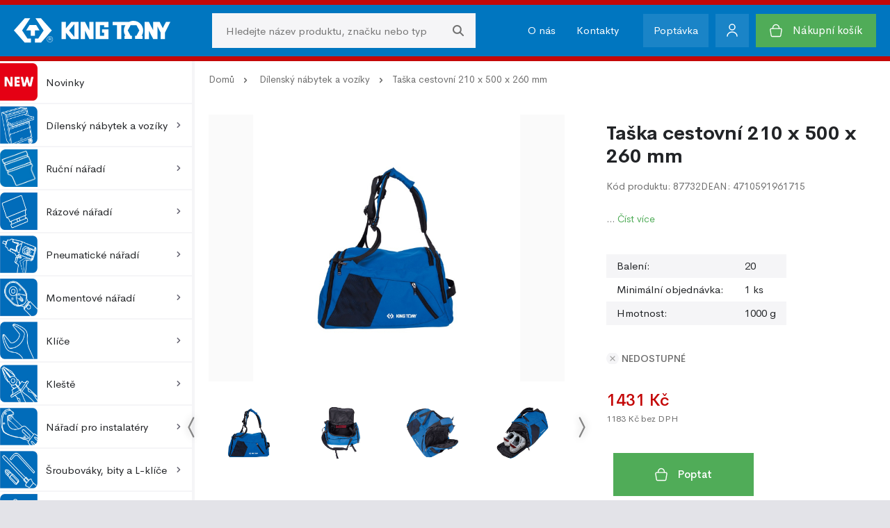

--- FILE ---
content_type: text/html; charset=utf-8
request_url: https://www.kingtony.cz/produkty/taska-cestovni-210-x-500-x-260-mm-6209
body_size: 25115
content:
 
 
	
<!DOCTYPE html>
<html lang="cs">
  <head>
    <meta charset="utf-8">
    <meta content="IE=edge" http-equiv="X-UA-Compatible">
    <meta content="width=device-width, initial-scale=1, minimum-scale=1, maximum-scale=5" name="viewport">
   <title>Taška cestovní 210 x 500 x 260 mm | Velkoobchod Kingtony.cz</title>
<meta name="description" content=", Kingtony" >
<meta name="keywords" content="Taška cestovní 210 x 500 x 260 mm, Kingtony" lang="cs" >
<meta name="robots" content="index,follow,snippet,archive" >
<meta property="og:url" content="https://www.kingtony.cz/produkty/taska-cestovni-210-x-500-x-260-mm-6209" >
<meta property="og:site_name" content="Velkoobchod Kingtony.cz" >
<meta property="og:type" content="website" >
<meta property="og:title" content="Taška cestovní 210 x 500 x 260 mm | Velkoobchod Kingtony.cz" >
<meta property="og:description" content=", Kingtony" >
<meta property="og:image" content="https://www.kingtony.cz/fotky/produkty/male/" >
<meta property="og:image:secure_url" content="https://www.kingtony.cz/fotky/produkty/male/" >
<meta property="og:locale" content="cs_CZ" >
<meta name="twitter:card" content="summary">
<meta name="twitter:title" content="Taška cestovní 210 x 500 x 260 mm | Velkoobchod Kingtony.cz">
<meta name="twitter:description" content=", Kingtony">
<meta name="twitter:image" content="https://www.kingtony.cz/fotky/produkty/male/">
<link rel="alternate" hreflang="cs-cs" href="https://www.kingtony.cz/produkty/taska-cestovni-210-x-500-x-260-mm-6209">
<link rel="canonical" href="https://www.kingtony.cz/produkty/taska-cestovni-210-x-500-x-260-mm-6209"><script
    type="text/plain"
    data-category="necessary">

    window.dataLayer = window.dataLayer || [];
    function gtag(){dataLayer.push(arguments);}

    gtag('consent', 'default', {
        ad_storage: 'denied',
        ad_user_data: 'denied',
        ad_personalization: 'denied',
        analytics_storage: 'denied',
        functionality_storage: 'denied',
        personalization_storage: 'denied',
        wait_for_update: 500
    });

    gtag('set', 'ads_data_redaction', true);
    gtag('set', 'url_passthrough', true);
</script>

<script
    type="text/plain"
    data-category="analytics"
    data-service="Google Analytics 4">

    gtag('js', new Date());
    gtag('config', 'G-J6TJ4LEGG6');

    gtag('consent', 'update', {
        personalization_storage: 'granted',
        functionality_storage: 'granted',
        analytics_storage: 'granted'
    });
    console.log("gtag: analytics_storage=granted");
</script>

<!-- Stop sending events to google analytics on opt-out -->
<script
    type="text/plain"
    data-category="analytics"
    data-service="!Google Analytics 4">

    window['ga-disable-G-J6TJ4LEGG6'] = true;
    CookieConsent.eraseCookies(/^(_ga|gid|__utm)/);
    console.log("gtag: disable tracking");
</script>

<script
    type="text/plain"
    data-category="marketing"
    data-service="Google Ads">

    window.dataLayer = window.dataLayer || [];
    function gtag(){dataLayer.push(arguments);}

    gtag('consent', 'update', {'ad_storage': 'granted', 'ad_user_data': 'granted', 'ad_personalization': 'granted'});

    console.log("gtag: ad_storage=granted");
</script>

<script
    type="text/plain"
    data-category="analytics"
    data-service="Google Analytics 4"
    async
    data-src="https://www.googletagmanager.com/gtag/js?id=G-J6TJ4LEGG6">
</script>


<!-- Meta Pixel Code -->
			<script>
			  !function(f,b,e,v,n,t,s)
			  {if(f.fbq)return;n=f.fbq=function(){n.callMethod?
			  n.callMethod.apply(n,arguments):n.queue.push(arguments)};
			  if(!f._fbq)f._fbq=n;n.push=n;n.loaded=!0;n.version='2.0';
			  n.queue=[];t=b.createElement(e);t.async=!0;
			  t.src=v;s=b.getElementsByTagName(e)[0];
			  s.parentNode.insertBefore(t,s)}(window, document,'script',
			  'https://connect.facebook.net/en_US/fbevents.js');
			  fbq('init', '878142593525455');
			  fbq('track', 'PageView');fbq('track', 'ViewContent', {
				  content_ids: ['6209_6157'],
				  content_type: 'product',
				  content_name: 'Taška cestovní 210 x 500 x 260 mm',
				  value: '1431',
				  currency: 'CZK'
				});</script>
			<noscript><img height='1' width='1' style='display:none' src='https://www.facebook.com/tr?id=878142593525455&ev=PageView&noscript=1' /></noscript>
			<!-- End Meta Pixel Code -->
    <meta content="Eline.cz" name="author">
    <link rel="preload" href="/fonts/CerebriSans-Regular.woff2" as="font" type="font/woff2" crossorigin>
    <link rel="preload" href="/fonts/CerebriSans-Medium.woff2" as="font" type="font/woff2" crossorigin>
    <link rel="icon" href="/img/favicons/favicon.ico" type="image/x-icon">
    <link rel="shortcut icon" href="/img/favicons/favicon.ico" type="image/x-icon">
    <link rel="apple-touch-icon" sizes="57x57" href="/img/favicons/apple-icon-57x57.png">
    <link rel="apple-touch-icon" sizes="60x60" href="/img/favicons/apple-icon-60x60.png">
    <link rel="apple-touch-icon" sizes="72x72" href="/img/favicons/apple-icon-72x72.png">
    <link rel="apple-touch-icon" sizes="76x76" href="/img/favicons/apple-icon-76x76.png">
    <link rel="apple-touch-icon" sizes="114x114" href="/img/favicons/apple-icon-114x114.png">
    <link rel="apple-touch-icon" sizes="120x120" href="/img/favicons/apple-icon-120x120.png">
    <link rel="apple-touch-icon" sizes="144x144" href="/img/favicons/apple-icon-144x144.png">
    <link rel="apple-touch-icon" sizes="152x152" href="/img/favicons/apple-icon-152x152.png">
    <link rel="apple-touch-icon" sizes="180x180" href="/img/favicons/apple-icon-180x180.png">
    <link rel="icon" type="image/png" sizes="192x192" href="/img/favicons/android-icon-192x192.png">
    <link rel="icon" type="image/png" sizes="32x32" href="/img/favicons/favicon-32x32.png">
    <link rel="icon" type="image/png" sizes="96x96" href="/img/favicons/favicon-96x96.png">
    <link rel="icon" type="image/png" sizes="16x16" href="/img/favicons/favicon-16x16.png">
    <meta name="msapplication-TileColor" content="#24272D">
    <meta name="msapplication-TileImage" content="/img/favicons/ms-icon-144x144.png">
    <link rel="manifest" href="/manifest.json">
    <meta name="theme-color" content="#ffffff">
    <!-- Plugins CSS-->
    <!-- Custom CSS-->
    <link href="/css/style.min.css?ver=202424042" rel="stylesheet">
    <link href="/css/v.css?ver=202424042" rel="stylesheet">
    <link href="https://cdn.jsdelivr.net/npm/swiffy-slider@1.6.0/dist/css/swiffy-slider.min.css" rel="stylesheet" crossorigin="anonymous">
    <link rel="stylesheet" href="//cdnjs.cloudflare.com/ajax/libs/lightbox2/2.11.1/css/lightbox.min.css">

    <link rel="stylesheet" href="https://cdn.jsdelivr.net/gh/orestbida/cookieconsent@3.0.0/dist/cookieconsent.css">
    <script type="module" src="/js/cookieconsent-config.js"></script>

    
    <script src="https://www.google.com/recaptcha/api.js" async defer></script>
  </head>
  <body>
    <!-- přihlášení-->
<div class="modal micromodal-slide" id="modal-login">
      <div class="modal__overlay" tabindex="-1" data-micromodal-close>
        <div class="modal__container" role="dialog" aria-modal="true" aria-labelledby="modal-login-title">
          <div class="modal__content" id="modal-login-content">
            <div class="modal__header">
              <h2 class="modal__title" id="modal-login-title">Přihlášení</h2>
              <button class="modal__close" aria-label="Close modal" data-micromodal-close></button>
            </div>
            <form method="post" id="login-form" action="/prihlaseni">
              <div class="form-group"> 
                <label for="login-email">Email</label>
                <input type="email" id="login-email" name="login_form_email" required>
              </div>
              <div class="form-group"> 
                <label for="login-password">Heslo</label>
                <input type="password" id="login-password" name="login_form_pass" required><span class="show-password" id="showLoginPassword" aria-label="Zobrazit heslo"></span>
              </div><a class="forgot-password" href="/zapomenute-heslo">Zapomenuté heslo?</a>
              <div class="form-group"> 
                <button class="btn --fullWidth" name="login_form_submit" id="login-submit" value="325b5203dbd5a226db26abbf62a03be3">Přihlásit <img src="/img/icons/cheveron-white.svg" alt="Přihlásit"></button>
              </div><span class="register">Nemáte u nás účet? <a href="/registrace">Zaregistrujte se</a></span>
            </form>
          </div>
        </div>
      </div>
    </div>
 
 
<div class="modal micromodal-slide" id="modal-enquiry">
      <div class="modal__overlay" tabindex="-1" data-micromodal-close>
        <div class="modal__container" role="dialog" aria-modal="true" aria-labelledby="modal-enquiry-title">
          <div class="modal__content" id="modal-enquiry-content">
            <div class="modal__header">
              <h2 class="modal__title" id="modal-enquiry-title">Poptávka</h2>
              <button class="modal__close" aria-label="Close modal" data-micromodal-close></button>
            </div>
            <form method="post" id="enquiry-form" action="/poptavka">
              <div class="form-group"> 
                <label for="enquiry-name">Jméno a Příjmení</label>
                <input type="text" id="enquiry-name" name="enquiry-name" required>
              </div>
              <div class="form-group"> 
                <label for="enquiry-email">Email</label>
                <input type="email" id="enquiry-email" name="enquiry-email" required>
              </div>
              <div class="form-group"> 
                <label for="enquiry-tel">Telefon</label>
                <input type="tel" id="enquiry-tel" name="enquiry-tel" required>
              </div>
              <div class="form-group"> 
                <label for="enquiry-text">Text poptávky</label>
                <textarea id="enquiry-text" name="enquiry-text" rows="6" required></textarea>
              </div>
              <div class="form-group"> 
                <div class="g-recaptcha" data-sitekey="6LeNKo4oAAAAAGmsR_smAvK_sFOk_UqsKg36WtCt"></div>
                <input type="hidden" name="url"  value="/produkty/taska-cestovni-210-x-500-x-260-mm-6209">
	            <input type="hidden" name="r_u" id="r_u" value="d7e8bfd1ebcc1910901405ab04af149df3d4f5bc">
              </div>
              <div class="form-group"> 
                <button class="btn --fullWidth" name="enquiry_form_submit" id="enquiry-submit"  value="325b5203dbd5a226db26abbf62a03be3">Odeslat poptávku <img src="/img/icons/cheveron-white.svg" alt="Přihlásit"></button>
              </div>
            </form>
          </div>
        </div>
      </div>
    </div>    
 
 
  
    <header>
      <div class="header-main"> 
        <div class="container"> 
          <div id="navToggle"><span></span></div><a class="logo" href="/"><img src="/img/logo.svg" alt="kingtony.cz" title="kingtony.cz" width="150" height="50"></a>
          <div class="search"> 
            <div class="search-wrapper">    
              <form class="search-form" method="get" action="/vyhledavani"> 
                <input class="search__input" type="text" id="searchbox" name="searchbox" autocomplete="off" placeholder="Hledejte název produktu, značku nebo typ">
                <button class="search__button"><img src="/img/icons/search.svg" alt="Vyhledávání" width="16" height="16"></button>
                <div class="searchAutocomplete" id="searchAutocomplete">
                  
                </div>
              </form>
            </div>
          </div>
          <div id="searchToggle"><img src="/img/icons/search-big.svg" alt="Vyhledávání"></div>
          <div class="header-nav"> <a href="/o-nas" class="header-nav__link">O nás</a><a href="/kontakty" class="header-nav__link">Kontakty</a>
            <div class="header-nav__dropdown" data-micromodal-trigger="modal-enquiry">Poptávka</div>
             
             <div class="user" data-micromodal-trigger="modal-login">
				<div class="user__icon"><img src="/ikony/user.svg" alt="Přihlášení"></div>
				<div class="user__title"></div>
				</div>
				
				 <a class="cart" href="/kosik">
                <div class="cart__icon">
                    <img src="/ikony/cart.svg" alt="Košík">
                </div>
                <div class="cart-wrap">
                    <div class="cart-title">Nákupní košík</div>
                </div>
            </a>
          </div>
        </div>
      </div>
    </header>
    <div id="darkBackdrop"></div>
    <div id="wrapper">
      <nav id="mainNav">
          <div class="nav-item"><a class="nav-link" href="/kategorie/novinky-958"><img src="https://data.naradi-simon.cz/kingtony_menu/0. Novinky.jpg" alt="Novinky"> Novinky</a></div><div class="nav-item expandable"><a class="nav-linkDesktop" href="/kategorie/dilensky-nabytek-a-voziky-1"> <img src="https://data.naradi-simon.cz/kingtony_menu/1.Nábytek.jpg" alt="Dílenský nábytek a vozíky"><span>Dílenský nábytek a vozíky</span> <img src="/img/icons/cheveron-right.svg" alt="Rozbalit"></a>
						          <div class="nav-link" id="subToggle-0"><img src="https://data.naradi-simon.cz/kingtony_menu/1.Nábytek.jpg" alt="Dílenský nábytek a vozíky"> <span>Dílenský nábytek a vozíky</span> <img src="/img/icons/cheveron.svg" alt="Rozbalit"></div>
						          <div class="nav-submenu" id="sub-0">
						            <div class="nav-submenu__single --all"><a class="nav-submenu__title" href="/kategorie/dilensky-nabytek-a-voziky-1">Zobrazit vše</a></div>
						            <div class="container">
						              <div class="row"><div class="col-12 col-lg-4">
											                  <div class="nav-submenu__single">   <img class="lazyload" src="/img/load-symbol.svg" data-src="https://data.naradi-simon.cz/kingtony_menu/KT_A2D0000101.jpg" alt="Nábytek" title="Nábytek">
											                    <ul> 
											                      <li> <a class="nav-submenu__title" href="/kategorie/nabytek-11">Nábytek</a></li><li> <a class="nav-submenu__link" href="/kategorie/sestavy-12">Sestavy</a></li><li> <a class="nav-submenu__link" href="/kategorie/nabytek-jednotlive-13">Nábytek jednotlivě</a></li> </ul>
																	</div>
																</div><div class="col-12 col-lg-4">
											                  <div class="nav-submenu__single">   <img class="lazyload" src="/img/load-symbol.svg" data-src="https://data.naradi-simon.cz/kingtony_menu/KT_BYF0000101.jpg" alt="Vozíky" title="Vozíky">
											                    <ul> 
											                      <li> <a class="nav-submenu__title" href="/kategorie/voziky-14">Vozíky</a></li> </ul>
																	</div>
																</div><div class="col-12 col-lg-4">
											                  <div class="nav-submenu__single">   <img class="lazyload" src="/img/load-symbol.svg" data-src="https://data.naradi-simon.cz/kingtony_menu/KT_80G0000101.jpg" alt="Příslušenství pro vozíky" title="Příslušenství pro vozíky">
											                    <ul> 
											                      <li> <a class="nav-submenu__title" href="/kategorie/prislusenstvi-pro-voziky-15">Příslušenství pro vozíky</a></li> </ul>
																	</div>
																</div><div class="col-12 col-lg-4">
											                  <div class="nav-submenu__single">   <img class="lazyload" src="/img/load-symbol.svg" data-src="https://data.naradi-simon.cz/kingtony_menu/KT_56D0000101.jpg" alt="Pracovní stoly" title="Pracovní stoly">
											                    <ul> 
											                      <li> <a class="nav-submenu__title" href="/kategorie/pracovni-stoly-16">Pracovní stoly</a></li> </ul>
																	</div>
																</div><div class="col-12 col-lg-4">
											                  <div class="nav-submenu__single">   <img class="lazyload" src="/img/load-symbol.svg" data-src="https://data.naradi-simon.cz/kingtony_menu/KT_X8D0000101.jpg" alt="Boxy a skříně na nářadí" title="Boxy a skříně na nářadí">
											                    <ul> 
											                      <li> <a class="nav-submenu__title" href="/kategorie/boxy-a-skrine-na-naradi-17">Boxy a skříně na nářadí</a></li> </ul>
																	</div>
																</div><div class="col-12 col-lg-4">
											                  <div class="nav-submenu__single">   <img class="lazyload" src="/img/load-symbol.svg" data-src="https://data.naradi-simon.cz/kingtony_menu/KT_VVC0000101.jpg" alt="Skříně s nářadím" title="Skříně s nářadím">
											                    <ul> 
											                      <li> <a class="nav-submenu__title" href="/kategorie/skrine-s-naradim-955">Skříně s nářadím</a></li> </ul>
																	</div>
																</div><div class="col-12 col-lg-4">
											                  <div class="nav-submenu__single">   <img class="lazyload" src="/img/load-symbol.svg" data-src="https://data.naradi-simon.cz/kingtony_menu/KT_WXC0000101.jpg" alt="Výbava v EVA pěně" title="Výbava v EVA pěně">
											                    <ul> 
											                      <li> <a class="nav-submenu__title" href="/kategorie/vybava-v-eva-pene-18">Výbava v EVA pěně</a></li> </ul>
																	</div>
																</div><div class="col-12 col-lg-4">
											                  <div class="nav-submenu__single">   <img class="lazyload" src="/img/load-symbol.svg" data-src="https://data.naradi-simon.cz/kingtony_menu/KT_HCJ0000101.jpg" alt="Výbava do vozíku set EVA" title="Výbava do vozíku set EVA">
											                    <ul> 
											                      <li> <a class="nav-submenu__title" href="/kategorie/vybava-do-voziku-set-eva-954">Výbava do vozíku set EVA</a></li> </ul>
																	</div>
																</div><div class="col-12 col-lg-4">
											                  <div class="nav-submenu__single">   <img class="lazyload" src="/img/load-symbol.svg" data-src="https://data.naradi-simon.cz/kingtony_menu/KT_Q0D0000101.jpg" alt="Výbava v plastu" title="Výbava v plastu">
											                    <ul> 
											                      <li> <a class="nav-submenu__title" href="/kategorie/vybava-v-plastu-19">Výbava v plastu</a></li> </ul>
																	</div>
																</div></div>
						            </div>
						          </div>
						        </div><div class="nav-item expandable"><a class="nav-linkDesktop" href="/kategorie/rucni-naradi-20"> <img src="https://data.naradi-simon.cz/kingtony_menu/2. ruční hlavice.jpg" alt="Ruční nářadí"><span>Ruční nářadí</span> <img src="/img/icons/cheveron-right.svg" alt="Rozbalit"></a>
						          <div class="nav-link" id="subToggle-1"><img src="https://data.naradi-simon.cz/kingtony_menu/2. ruční hlavice.jpg" alt="Ruční nářadí"> <span>Ruční nářadí</span> <img src="/img/icons/cheveron.svg" alt="Rozbalit"></div>
						          <div class="nav-submenu" id="sub-1">
						            <div class="nav-submenu__single --all"><a class="nav-submenu__title" href="/kategorie/rucni-naradi-20">Zobrazit vše</a></div>
						            <div class="container">
						              <div class="row"><div class="col-12 col-lg-4">
											                  <div class="nav-submenu__single">   <img class="lazyload" src="/img/load-symbol.svg" data-src="https://data.naradi-simon.cz/kingtony_menu/KT_WXE0000101.jpg" alt="1/4" ruční nářadí" title="1/4" ruční nářadí">
											                    <ul> 
											                      <li> <a class="nav-submenu__title" href="/kategorie/1-4-rucni-naradi-21">1/4" ruční nářadí</a></li><li> <a class="nav-submenu__link" href="/kategorie/1-4-hlavice-nastrcne-crv-22">1/4" hlavice nástrčné CrV</a></li><li> <a class="nav-submenu__link" href="/kategorie/1-4-hlavice-zastrcne-crv-34">1/4" hlavice zástrčné CrV</a></li><li> <a class="nav-submenu__link" href="/kategorie/1-4-racny-45">1/4" ráčny</a></li><li> <a class="nav-submenu__link" href="/kategorie/1-4-prislusenstvi-65">1/4" příslušenství</a></li><li> <a class="nav-submenu__link" href="/kategorie/1-4-sady-na-kolejnici-85">1/4" sady na kolejnici</a></li><li> <a class="nav-submenu__link" href="/kategorie/1-4-sady-v-boxu-86">1/4" sady v boxu</a></li> </ul>
																	</div>
																</div><div class="col-12 col-lg-4">
											                  <div class="nav-submenu__single">   <img class="lazyload" src="/img/load-symbol.svg" data-src="https://data.naradi-simon.cz/kingtony_menu/KT_87K0000101.jpg" alt="3/8" ruční nářadí" title="3/8" ruční nářadí">
											                    <ul> 
											                      <li> <a class="nav-submenu__title" href="/kategorie/3-8-rucni-naradi-87">3/8" ruční nářadí</a></li><li> <a class="nav-submenu__link" href="/kategorie/3-8-hlavice-nastrcne-crv-88">3/8" hlavice nástrčné CrV</a></li><li> <a class="nav-submenu__link" href="/kategorie/3-8-hlavice-na-svicky-crv-100">3/8" hlavice na svíčky CrV</a></li><li> <a class="nav-submenu__link" href="/kategorie/3-8-hlavice-na-zhavici-svicky-113">3/8" hlavice na žhavící svíčky</a></li><li> <a class="nav-submenu__link" href="/kategorie/3-8-hlavice-kloubove-crv-114">3/8" hlavice kloubové CrV</a></li><li> <a class="nav-submenu__link" href="/kategorie/3-8-hlavice-zastrcne-crv-119">3/8" hlavice zástrčné CrV</a></li><li> <a class="nav-submenu__link" href="/kategorie/3-8-racny-127">3/8" ráčny</a></li><li> <a class="nav-submenu__link" href="/kategorie/3-8-prislusenstvi-138">3/8" příslušenství</a></li><li> <a class="nav-submenu__link" href="/kategorie/3-8-sady-na-kolejnici-151">3/8" sady na kolejnici</a></li><li> <a class="nav-submenu__link" href="/kategorie/3-8-sady-v-boxu-152">3/8" sady v boxu</a></li> </ul>
																	</div>
																</div><div class="col-12 col-lg-4">
											                  <div class="nav-submenu__single">   <img class="lazyload" src="/img/load-symbol.svg" data-src="https://data.naradi-simon.cz/kingtony_menu/KT_W3M0000101.jpg" alt="1/2" ruční nářadí" title="1/2" ruční nářadí">
											                    <ul> 
											                      <li> <a class="nav-submenu__title" href="/kategorie/1-2-rucni-naradi-153">1/2" ruční nářadí</a></li><li> <a class="nav-submenu__link" href="/kategorie/1-2-hlavice-nastrcne-crv-154">1/2" hlavice nástrčné CrV</a></li><li> <a class="nav-submenu__link" href="/kategorie/1-2-hlavice-na-svicky-crv-167">1/2" hlavice na svíčky CrV</a></li><li> <a class="nav-submenu__link" href="/kategorie/1-2-hlavice-zastrcne-crv-174">1/2" hlavice zástrčné CrV</a></li><li> <a class="nav-submenu__link" href="/kategorie/1-2-racny-193">1/2" ráčny</a></li><li> <a class="nav-submenu__link" href="/kategorie/1-2-prislusenstvi-208">1/2" příslušenství</a></li><li> <a class="nav-submenu__link" href="/kategorie/1-2-sady-na-kolejnici-231">1/2" sady na kolejnici</a></li><li> <a class="nav-submenu__link" href="/kategorie/1-2-sady-v-boxu-232">1/2" sady v boxu</a></li><li> <a class="nav-submenu__link" href="/kategorie/1-2-uderovy-klic-233">1/2" úderový klíč</a></li> </ul>
																	</div>
																</div><div class="col-12 col-lg-4">
											                  <div class="nav-submenu__single">   <img class="lazyload" src="/img/load-symbol.svg" data-src="https://data.naradi-simon.cz/kingtony_menu/KT_XHM0000101.jpg" alt="3/4" ruční nářadí" title="3/4" ruční nářadí">
											                    <ul> 
											                      <li> <a class="nav-submenu__title" href="/kategorie/3-4-rucni-naradi-234">3/4" ruční nářadí</a></li><li> <a class="nav-submenu__link" href="/kategorie/3-4-hlavice-nastrcne-crv-235">3/4" hlavice nástrčné CrV</a></li><li> <a class="nav-submenu__link" href="/kategorie/3-4-hlavice-zastrcne-crv-241">3/4" hlavice zástrčné CrV</a></li><li> <a class="nav-submenu__link" href="/kategorie/3-4-racny-244">3/4" ráčny</a></li><li> <a class="nav-submenu__link" href="/kategorie/3-4-prislusenstvi-245">3/4" příslušenství</a></li><li> <a class="nav-submenu__link" href="/kategorie/3-4-sady-v-boxu-254">3/4" sady v boxu</a></li><li> <a class="nav-submenu__link" href="/kategorie/3-4-uderovy-klic-968">3/4" úderový klíč</a></li> </ul>
																	</div>
																</div><div class="col-12 col-lg-4">
											                  <div class="nav-submenu__single">   <img class="lazyload" src="/img/load-symbol.svg" data-src="https://data.naradi-simon.cz/kingtony_menu/KT_VJM0000101.jpg" alt="1" ruční nářadí" title="1" ruční nářadí">
											                    <ul> 
											                      <li> <a class="nav-submenu__title" href="/kategorie/1-rucni-naradi-255">1" ruční nářadí</a></li><li> <a class="nav-submenu__link" href="/kategorie/1-hlavice-nastrcne-crv-256">1" hlavice nástrčné CrV</a></li><li> <a class="nav-submenu__link" href="/kategorie/1-racna-259">1" ráčna</a></li><li> <a class="nav-submenu__link" href="/kategorie/1-prislusenstvi-1009">1" příslušenství</a></li><li> <a class="nav-submenu__link" href="/kategorie/1-sady-260">1" sady</a></li> </ul>
																	</div>
																</div><div class="col-12 col-lg-4">
											                  <div class="nav-submenu__single">   <img class="lazyload" src="/img/load-symbol.svg" data-src="https://data.naradi-simon.cz/kingtony_menu/KT_ZJM0000101.jpg" alt="Sady kombinované CrV" title="Sady kombinované CrV">
											                    <ul> 
											                      <li> <a class="nav-submenu__title" href="/kategorie/sady-kombinovane-crv-261">Sady kombinované CrV</a></li> </ul>
																	</div>
																</div><div class="col-12 col-lg-4">
											                  <div class="nav-submenu__single">   <img class="lazyload" src="/img/load-symbol.svg" data-src="https://data.naradi-simon.cz/kingtony_menu/KT_K1G0000101.jpg" alt="Hlavice pro ložiska SKF" title="Hlavice pro ložiska SKF">
											                    <ul> 
											                      <li> <a class="nav-submenu__title" href="/kategorie/hlavice-pro-loziska-skf-262">Hlavice pro ložiska SKF</a></li> </ul>
																	</div>
																</div></div>
						            </div>
						          </div>
						        </div><div class="nav-item expandable"><a class="nav-linkDesktop" href="/kategorie/razove-naradi-263"> <img src="https://data.naradi-simon.cz/kingtony_menu/3. raz. hlavice.jpg" alt="Rázové nářadí"><span>Rázové nářadí</span> <img src="/img/icons/cheveron-right.svg" alt="Rozbalit"></a>
						          <div class="nav-link" id="subToggle-2"><img src="https://data.naradi-simon.cz/kingtony_menu/3. raz. hlavice.jpg" alt="Rázové nářadí"> <span>Rázové nářadí</span> <img src="/img/icons/cheveron.svg" alt="Rozbalit"></div>
						          <div class="nav-submenu" id="sub-2">
						            <div class="nav-submenu__single --all"><a class="nav-submenu__title" href="/kategorie/razove-naradi-263">Zobrazit vše</a></div>
						            <div class="container">
						              <div class="row"><div class="col-12 col-lg-4">
											                  <div class="nav-submenu__single">   <img class="lazyload" src="/img/load-symbol.svg" data-src="https://data.naradi-simon.cz/kingtony_menu/KT_PP20000101.jpg" alt="1/4" rázové nářadí" title="1/4" rázové nářadí">
											                    <ul> 
											                      <li> <a class="nav-submenu__title" href="/kategorie/1-4-razove-naradi-264">1/4" rázové nářadí</a></li> </ul>
																	</div>
																</div><div class="col-12 col-lg-4">
											                  <div class="nav-submenu__single">   <img class="lazyload" src="/img/load-symbol.svg" data-src="https://data.naradi-simon.cz/kingtony_menu/KT_4LM0000101.jpg" alt="3/8" rázové nářadí" title="3/8" rázové nářadí">
											                    <ul> 
											                      <li> <a class="nav-submenu__title" href="/kategorie/3-8-razove-naradi-265">3/8" rázové nářadí</a></li><li> <a class="nav-submenu__link" href="/kategorie/3-8-hlavice-nastrcne-crmo-266">3/8" hlavice nástrčné CrMo</a></li><li> <a class="nav-submenu__link" href="/kategorie/3-8-hlavice-zastrcne-crmo-272">3/8" hlavice zástrčné CrMo</a></li><li> <a class="nav-submenu__link" href="/kategorie/3-8-prislusenstvi-crmo-280">3/8" příslušenství CrMo</a></li><li> <a class="nav-submenu__link" href="/kategorie/3-8-sady-hlavic-zastrcnych-cr-283">3/8" sady hlavic zástrčných Cr</a></li> </ul>
																	</div>
																</div><div class="col-12 col-lg-4">
											                  <div class="nav-submenu__single">   <img class="lazyload" src="/img/load-symbol.svg" data-src="https://data.naradi-simon.cz/kingtony_menu/KT_OPM0000101.jpg" alt="1/2" rázové nářadí" title="1/2" rázové nářadí">
											                    <ul> 
											                      <li> <a class="nav-submenu__title" href="/kategorie/1-2-razove-naradi-284">1/2" rázové nářadí</a></li><li> <a class="nav-submenu__link" href="/kategorie/1-2-hlavice-nastrcne-crmo-285">1/2" hlavice nástrčné CrMo</a></li><li> <a class="nav-submenu__link" href="/kategorie/1-2-hlavice-zastrcne-crmo-305">1/2" hlavice zástrčné CrMo</a></li><li> <a class="nav-submenu__link" href="/kategorie/1-2-hlavice-kloubove-crmo-316">1/2" hlavice kloubové CrMo</a></li><li> <a class="nav-submenu__link" href="/kategorie/1-2-prislusenstvi-crmo-319">1/2" příslušenství CrMo</a></li><li> <a class="nav-submenu__link" href="/kategorie/1-2-sady-hlavic-crmo-324">1/2" sady hlavic CrMo</a></li> </ul>
																	</div>
																</div><div class="col-12 col-lg-4">
											                  <div class="nav-submenu__single">   <img class="lazyload" src="/img/load-symbol.svg" data-src="https://data.naradi-simon.cz/kingtony_menu/KT_26N0000101.jpg" alt="3/4" rázové nářadí" title="3/4" rázové nářadí">
											                    <ul> 
											                      <li> <a class="nav-submenu__title" href="/kategorie/3-4-razove-naradi-325">3/4" rázové nářadí</a></li><li> <a class="nav-submenu__link" href="/kategorie/3-4-hlavice-nastrcne-crmo-326">3/4" hlavice nástrčné CrMo</a></li><li> <a class="nav-submenu__link" href="/kategorie/3-4-hlavice-zastrcne-crmo-340">3/4" hlavice zástrčné CrMo</a></li><li> <a class="nav-submenu__link" href="/kategorie/3-4-prislusenstvi-crmo-348">3/4" příslušenství CrMo</a></li><li> <a class="nav-submenu__link" href="/kategorie/3-4-sady-hlavic-crmo-350">3/4" sady hlavic CrMo</a></li> </ul>
																	</div>
																</div><div class="col-12 col-lg-4">
											                  <div class="nav-submenu__single">   <img class="lazyload" src="/img/load-symbol.svg" data-src="https://data.naradi-simon.cz/kingtony_menu/KT_QDN0000101.jpg" alt="1" rázové nářadí" title="1" rázové nářadí">
											                    <ul> 
											                      <li> <a class="nav-submenu__title" href="/kategorie/1-razove-naradi-351">1" rázové nářadí</a></li><li> <a class="nav-submenu__link" href="/kategorie/1-hlavice-nastrcne-crmo-352">1" hlavice nástrčné CrMo</a></li><li> <a class="nav-submenu__link" href="/kategorie/1-hlavice-zastrcne-crmo-362">1" hlavice zástrčné CrMo</a></li><li> <a class="nav-submenu__link" href="/kategorie/1-prislusenstvi-crmo-367">1" příslušenství CrMo</a></li><li> <a class="nav-submenu__link" href="/kategorie/1-sady-hlavic-crmo-965">1" sady hlavic CrMo</a></li> </ul>
																	</div>
																</div><div class="col-12 col-lg-4">
											                  <div class="nav-submenu__single">   <img class="lazyload" src="/img/load-symbol.svg" data-src="https://data.naradi-simon.cz/kingtony_menu/KT_VNN0000101.jpg" alt="1-1/2" rázové nářadí" title="1-1/2" rázové nářadí">
											                    <ul> 
											                      <li> <a class="nav-submenu__title" href="/kategorie/1-1-2-razove-naradi-369">1-1/2" rázové nářadí</a></li><li> <a class="nav-submenu__link" href="/kategorie/9535m-6-hran-kratka-370">9535M 6 hran, krátká</a></li> </ul>
																	</div>
																</div><div class="col-12 col-lg-4">
											                  <div class="nav-submenu__single">   <img class="lazyload" src="/img/load-symbol.svg" data-src="https://data.naradi-simon.cz/kingtony_menu/KT_VON0000101.jpg" alt="Sady kombinované CrMo" title="Sady kombinované CrMo">
											                    <ul> 
											                      <li> <a class="nav-submenu__title" href="/kategorie/sady-kombinovane-crmo-991">Sady kombinované CrMo</a></li> </ul>
																	</div>
																</div></div>
						            </div>
						          </div>
						        </div><div class="nav-item expandable"><a class="nav-linkDesktop" href="/kategorie/pneumaticke-naradi-371"> <img src="https://data.naradi-simon.cz/kingtony_menu/4.Pneu.jpg" alt="Pneumatické nářadí"><span>Pneumatické nářadí</span> <img src="/img/icons/cheveron-right.svg" alt="Rozbalit"></a>
						          <div class="nav-link" id="subToggle-3"><img src="https://data.naradi-simon.cz/kingtony_menu/4.Pneu.jpg" alt="Pneumatické nářadí"> <span>Pneumatické nářadí</span> <img src="/img/icons/cheveron.svg" alt="Rozbalit"></div>
						          <div class="nav-submenu" id="sub-3">
						            <div class="nav-submenu__single --all"><a class="nav-submenu__title" href="/kategorie/pneumaticke-naradi-371">Zobrazit vše</a></div>
						            <div class="container">
						              <div class="row"><div class="col-12 col-lg-4">
											                  <div class="nav-submenu__single">   <img class="lazyload" src="/img/load-symbol.svg" data-src="https://data.naradi-simon.cz/kingtony_menu/KT_WON0000101.jpg" alt="1/2" rázové utahováky" title="1/2" rázové utahováky">
											                    <ul> 
											                      <li> <a class="nav-submenu__title" href="/kategorie/1-2-razove-utahovaky-372">1/2" rázové utahováky</a></li> </ul>
																	</div>
																</div><div class="col-12 col-lg-4">
											                  <div class="nav-submenu__single">   <img class="lazyload" src="/img/load-symbol.svg" data-src="https://data.naradi-simon.cz/kingtony_menu/KT_NPN0000101.jpg" alt="1" rázové utahováky" title="1" rázové utahováky">
											                    <ul> 
											                      <li> <a class="nav-submenu__title" href="/kategorie/1-razove-utahovaky-374">1" rázové utahováky</a></li> </ul>
																	</div>
																</div><div class="col-12 col-lg-4">
											                  <div class="nav-submenu__single">   <img class="lazyload" src="/img/load-symbol.svg" data-src="https://data.naradi-simon.cz/kingtony_menu/KT_0QN0000101.jpg" alt="3/4" rázové utahováky" title="3/4" rázové utahováky">
											                    <ul> 
											                      <li> <a class="nav-submenu__title" href="/kategorie/3-4-razove-utahovaky-373">3/4" rázové utahováky</a></li> </ul>
																	</div>
																</div><div class="col-12 col-lg-4">
											                  <div class="nav-submenu__single">   <img class="lazyload" src="/img/load-symbol.svg" data-src="https://data.naradi-simon.cz/kingtony_menu/KT_CQN0000101.jpg" alt="1-1/2" rázové utahováky" title="1-1/2" rázové utahováky">
											                    <ul> 
											                      <li> <a class="nav-submenu__title" href="/kategorie/1-1-2-razove-utahovaky-375">1-1/2" rázové utahováky</a></li> </ul>
																	</div>
																</div><div class="col-12 col-lg-4">
											                  <div class="nav-submenu__single">   <img class="lazyload" src="/img/load-symbol.svg" data-src="https://data.naradi-simon.cz/kingtony_menu/KT_DQN0000101.jpg" alt="1/4" rázový šroubovák" title="1/4" rázový šroubovák">
											                    <ul> 
											                      <li> <a class="nav-submenu__title" href="/kategorie/1-4-razovy-sroubovak-376">1/4" rázový šroubovák</a></li> </ul>
																	</div>
																</div><div class="col-12 col-lg-4">
											                  <div class="nav-submenu__single">   <img class="lazyload" src="/img/load-symbol.svg" data-src="https://data.naradi-simon.cz/kingtony_menu/KT_EQN0000101.jpg" alt="Ráčny pneumatické" title="Ráčny pneumatické">
											                    <ul> 
											                      <li> <a class="nav-submenu__title" href="/kategorie/racny-pneumaticke-377">Ráčny pneumatické</a></li> </ul>
																	</div>
																</div><div class="col-12 col-lg-4">
											                  <div class="nav-submenu__single">   <img class="lazyload" src="/img/load-symbol.svg" data-src="https://data.naradi-simon.cz/kingtony_menu/KT_AEG0000101.jpg" alt="Ostatní vzduchové nářadí" title="Ostatní vzduchové nářadí">
											                    <ul> 
											                      <li> <a class="nav-submenu__title" href="/kategorie/ostatni-vzduchove-naradi-378">Ostatní vzduchové nářadí</a></li> </ul>
																	</div>
																</div></div>
						            </div>
						          </div>
						        </div><div class="nav-item expandable"><a class="nav-linkDesktop" href="/kategorie/momentove-naradi-379"> <img src="https://data.naradi-simon.cz/kingtony_menu/5.Momentáky.jpg" alt="Momentové nářadí"><span>Momentové nářadí</span> <img src="/img/icons/cheveron-right.svg" alt="Rozbalit"></a>
						          <div class="nav-link" id="subToggle-4"><img src="https://data.naradi-simon.cz/kingtony_menu/5.Momentáky.jpg" alt="Momentové nářadí"> <span>Momentové nářadí</span> <img src="/img/icons/cheveron.svg" alt="Rozbalit"></div>
						          <div class="nav-submenu" id="sub-4">
						            <div class="nav-submenu__single --all"><a class="nav-submenu__title" href="/kategorie/momentove-naradi-379">Zobrazit vše</a></div>
						            <div class="container">
						              <div class="row"><div class="col-12 col-lg-4">
											                  <div class="nav-submenu__single">   <img class="lazyload" src="/img/load-symbol.svg" data-src="https://data.naradi-simon.cz/kingtony_menu/KT_3FG0000101.jpg" alt="Momentové klíče" title="Momentové klíče">
											                    <ul> 
											                      <li> <a class="nav-submenu__title" href="/kategorie/momentove-klice-380">Momentové klíče</a></li><li> <a class="nav-submenu__link" href="/kategorie/34x62-dg-prumyslovy-typ-381">34x62-DG průmyslový typ</a></li><li> <a class="nav-submenu__link" href="/kategorie/34862-2d-prodlouzeny-typ-382">34862-2D prodloužený typ</a></li><li> <a class="nav-submenu__link" href="/kategorie/34862-3f-prodlouzeny-typ-383">34862-3F prodloužený typ</a></li><li> <a class="nav-submenu__link" href="/kategorie/34x6c-df-mini-typ-384">34x6C-DF mini typ</a></li><li> <a class="nav-submenu__link" href="/kategorie/34x6e-hg-lamaci-typ-386">34x6E-HG lámací typ</a></li><li> <a class="nav-submenu__link" href="/kategorie/34464-fg-profi-typ-387">34464-FG profi typ</a></li><li> <a class="nav-submenu__link" href="/kategorie/34x23-a-profi-typ-388">34x23-A profi typ</a></li><li> <a class="nav-submenu__link" href="/kategorie/34x5g-fb-prumyslove-aplikace-389">34x5G-FB průmyslové aplikace</a></li><li> <a class="nav-submenu__link" href="/kategorie/34x66-xfg-s-krytou-stupnici-391">34x66-xFG s krytou stupnici</a></li><li> <a class="nav-submenu__link" href="/kategorie/elektronicky-390">Elektronický</a></li> </ul>
																	</div>
																</div><div class="col-12 col-lg-4">
											                  <div class="nav-submenu__single">   <img class="lazyload" src="/img/load-symbol.svg" data-src="https://data.naradi-simon.cz/kingtony_menu/KT_0KG0000101.jpg" alt="Momentové klíče bez hlavy" title="Momentové klíče bez hlavy">
											                    <ul> 
											                      <li> <a class="nav-submenu__title" href="/kategorie/momentove-klice-bez-hlavy-392">Momentové klíče bez hlavy</a></li><li> <a class="nav-submenu__link" href="/kategorie/34512-xdg-9x12mm-393">34512-xDG 9x12mm</a></li><li> <a class="nav-submenu__link" href="/kategorie/34522-xdg-14x18mm-394">34522-xDG 14x18mm</a></li><li> <a class="nav-submenu__link" href="/kategorie/hlavice-pro-9x12-mm-395">Hlavice pro 9x12 mm</a></li><li> <a class="nav-submenu__link" href="/kategorie/hlavice-pro-14x18-mm-400">Hlavice pro 14x18 mm</a></li><li> <a class="nav-submenu__link" href="/kategorie/sady-9x12mm-404">Sady 9x12mm</a></li><li> <a class="nav-submenu__link" href="/kategorie/sady-14x18mm-405">Sady 14x18mm</a></li> </ul>
																	</div>
																</div><div class="col-12 col-lg-4">
											                  <div class="nav-submenu__single">   <img class="lazyload" src="/img/load-symbol.svg" data-src="https://data.naradi-simon.cz/kingtony_menu/KT_FPG0000101.jpg" alt="Momentové adaptéry digitální" title="Momentové adaptéry digitální">
											                    <ul> 
											                      <li> <a class="nav-submenu__title" href="/kategorie/momentove-adaptery-digitalni-406">Momentové adaptéry digitální</a></li><li> <a class="nav-submenu__link" href="/kategorie/34x07-a-1-4-3-8-1-2-407">34X07-A (1/4", 3/8", 1/2")</a></li><li> <a class="nav-submenu__link" href="/kategorie/34407t-a-1-2-408">34407T-A (1/2")</a></li><li> <a class="nav-submenu__link" href="/kategorie/34607-a-3-4-1016">34607-A (3/4")</a></li><li> <a class="nav-submenu__link" href="/kategorie/34417-a-1-2-409">34417-A (1/2")</a></li> </ul>
																	</div>
																</div><div class="col-12 col-lg-4">
											                  <div class="nav-submenu__single">   <img class="lazyload" src="/img/load-symbol.svg" data-src="https://data.naradi-simon.cz/kingtony_menu/KT_EFM0000101.jpg" alt="Momentové šroubováky" title="Momentové šroubováky">
											                    <ul> 
											                      <li> <a class="nav-submenu__title" href="/kategorie/momentove-sroubovaky-411">Momentové šroubováky</a></li><li> <a class="nav-submenu__link" href="/kategorie/34111-6-hran-412">34111 6 hran</a></li><li> <a class="nav-submenu__link" href="/kategorie/34011-dg-vnitrni-6-hran-1036">34011-DG vnitřní 6 hran</a></li><li> <a class="nav-submenu__link" href="/kategorie/34211-vnejsi-4-hran-413">34211 vnější 4 hran</a></li> </ul>
																	</div>
																</div><div class="col-12 col-lg-4">
											                  <div class="nav-submenu__single">   <img class="lazyload" src="/img/load-symbol.svg" data-src="https://data.naradi-simon.cz/kingtony_menu/KT_KQG0000101.jpg" alt="Přípravek pro úhlové dotahován" title="Přípravek pro úhlové dotahován">
											                    <ul> 
											                      <li> <a class="nav-submenu__title" href="/kategorie/pripravek-pro-uhlove-dotahovan-414">Přípravek pro úhlové dotahován</a></li> </ul>
																	</div>
																</div><div class="col-12 col-lg-4">
											                  <div class="nav-submenu__single">   <img class="lazyload" src="/img/load-symbol.svg" data-src="https://data.naradi-simon.cz/kingtony_menu/KT_YRN0000101.jpg" alt="Násobič momentu" title="Násobič momentu">
											                    <ul> 
											                      <li> <a class="nav-submenu__title" href="/kategorie/nasobic-momentu-415">Násobič momentu</a></li> </ul>
																	</div>
																</div></div>
						            </div>
						          </div>
						        </div><div class="nav-item expandable"><a class="nav-linkDesktop" href="/kategorie/klice-416"> <img src="https://data.naradi-simon.cz/kingtony_menu/6. Klíče.jpg" alt="Klíče"><span>Klíče</span> <img src="/img/icons/cheveron-right.svg" alt="Rozbalit"></a>
						          <div class="nav-link" id="subToggle-5"><img src="https://data.naradi-simon.cz/kingtony_menu/6. Klíče.jpg" alt="Klíče"> <span>Klíče</span> <img src="/img/icons/cheveron.svg" alt="Rozbalit"></div>
						          <div class="nav-submenu" id="sub-5">
						            <div class="nav-submenu__single --all"><a class="nav-submenu__title" href="/kategorie/klice-416">Zobrazit vše</a></div>
						            <div class="container">
						              <div class="row"><div class="col-12 col-lg-4">
											                  <div class="nav-submenu__single">   <img class="lazyload" src="/img/load-symbol.svg" data-src="https://data.naradi-simon.cz/kingtony_menu/KT_STN0000101.jpg" alt="Klíče očkoploché" title="Klíče očkoploché">
											                    <ul> 
											                      <li> <a class="nav-submenu__title" href="/kategorie/klice-ockoploche-417">Klíče očkoploché</a></li><li> <a class="nav-submenu__link" href="/kategorie/1061-ultralehky-dlouhy-klic-418">1061 Ultralehký dlouhý klíč</a></li><li> <a class="nav-submenu__link" href="/kategorie/1062-zesilena-vidlice-971">1062 Zesílená vidlice</a></li><li> <a class="nav-submenu__link" href="/kategorie/1060-klasicky-klic-metricky-419">1060 Klasický klíč metrický</a></li><li> <a class="nav-submenu__link" href="/kategorie/1071-jumbo-klic-metricky-421">1071 Jumbo klíč metrický</a></li><li> <a class="nav-submenu__link" href="/kategorie/5060-klasicky-klic-palcovy-420">5060 Klasický klíč palcový</a></li><li> <a class="nav-submenu__link" href="/kategorie/5071-jumbo-klic-palcovy-422">5071 Jumbo klíč palcový</a></li><li> <a class="nav-submenu__link" href="/kategorie/1067-vyhnuty-klic-423">1067 Vyhnutý klíč</a></li><li> <a class="nav-submenu__link" href="/kategorie/10d0-mini-klic-424">10D0 Mini klíč</a></li> </ul>
																	</div>
																</div><div class="col-12 col-lg-4">
											                  <div class="nav-submenu__single">   <img class="lazyload" src="/img/load-symbol.svg" data-src="https://data.naradi-simon.cz/kingtony_menu/KT_1GM0000101.jpg" alt="Klíče otevřené" title="Klíče otevřené">
											                    <ul> 
											                      <li> <a class="nav-submenu__title" href="/kategorie/klice-otevrene-425">Klíče otevřené</a></li><li> <a class="nav-submenu__link" href="/kategorie/10f0-jednostranne-426">10F0 Jednostranné</a></li><li> <a class="nav-submenu__link" href="/kategorie/1900-oboustranne-metricke-427">1900 Oboustranné metrické</a></li><li> <a class="nav-submenu__link" href="/kategorie/5900-oboustranne-palcove-428">5900 Oboustranné palcové</a></li> </ul>
																	</div>
																</div><div class="col-12 col-lg-4">
											                  <div class="nav-submenu__single">   <img class="lazyload" src="/img/load-symbol.svg" data-src="https://data.naradi-simon.cz/kingtony_menu/KT_KAP0000101.jpg" alt="Klíče očkové" title="Klíče očkové">
											                    <ul> 
											                      <li> <a class="nav-submenu__title" href="/kategorie/klice-ockove-429">Klíče očkové</a></li><li> <a class="nav-submenu__link" href="/kategorie/1960-vyhnute-45-st-430">1960 Vyhnuté 45 st.</a></li><li> <a class="nav-submenu__link" href="/kategorie/1961-mini-vyhnute-45-st-431">1961 Mini vyhnuté 45 st.</a></li><li> <a class="nav-submenu__link" href="/kategorie/1970-vyhnute-75-st-metricke-432">1970 Vyhnuté 75 st. metrické</a></li><li> <a class="nav-submenu__link" href="/kategorie/5970-vyhnute-75-st-palcove-433">5970 Vyhnuté 75 st. palcové</a></li><li> <a class="nav-submenu__link" href="/kategorie/19c0-rovne-434">19C0 Rovné</a></li><li> <a class="nav-submenu__link" href="/kategorie/19b0-rovne-dlouhe-435">19B0 Rovné dlouhé</a></li><li> <a class="nav-submenu__link" href="/kategorie/1950-typ-c-436">1950 Typ C</a></li> </ul>
																	</div>
																</div><div class="col-12 col-lg-4">
											                  <div class="nav-submenu__single">   <img class="lazyload" src="/img/load-symbol.svg" data-src="https://data.naradi-simon.cz/kingtony_menu/KT_2EP0000101.jpg" alt="Klíče ploché speciální" title="Klíče ploché speciální">
											                    <ul> 
											                      <li> <a class="nav-submenu__title" href="/kategorie/klice-ploche-specialni-437">Klíče ploché speciální</a></li><li> <a class="nav-submenu__link" href="/kategorie/1031-otevrene-s-bocnim-upnutim-438">1031 Otevřené s bočním upnutím</a></li> </ul>
																	</div>
																</div><div class="col-12 col-lg-4">
											                  <div class="nav-submenu__single">   <img class="lazyload" src="/img/load-symbol.svg" data-src="https://data.naradi-simon.cz/kingtony_menu/KT_XFP0000101.jpg" alt="Klíče hvězdicové (TORX)" title="Klíče hvězdicové (TORX)">
											                    <ul> 
											                      <li> <a class="nav-submenu__title" href="/kategorie/klice-hvezdicove-torx-439">Klíče hvězdicové (TORX)</a></li><li> <a class="nav-submenu__link" href="/kategorie/1920-ockove-profil-torx-440">1920 Očkové profil TORX</a></li> </ul>
																	</div>
																</div><div class="col-12 col-lg-4">
											                  <div class="nav-submenu__single">   <img class="lazyload" src="/img/load-symbol.svg" data-src="https://data.naradi-simon.cz/kingtony_menu/KT_EGP0000101.jpg" alt="Klíče na převlečné matice" title="Klíče na převlečné matice">
											                    <ul> 
											                      <li> <a class="nav-submenu__title" href="/kategorie/klice-na-prevlecne-matice-441">Klíče na převlečné matice</a></li><li> <a class="nav-submenu__link" href="/kategorie/1930-metricke-6-x-6-hran-442">1930 Metrické 6 x 6 hran</a></li><li> <a class="nav-submenu__link" href="/kategorie/5930-palcove-6-x-6-hran-443">5930 Palcové 6 x 6 hran</a></li><li> <a class="nav-submenu__link" href="/kategorie/1931-metricke-12-x-12-hran-444">1931 Metrické 12 x 12 hran</a></li> </ul>
																	</div>
																</div><div class="col-12 col-lg-4">
											                  <div class="nav-submenu__single">   <img class="lazyload" src="/img/load-symbol.svg" data-src="https://data.naradi-simon.cz/kingtony_menu/KT_UHP0000101.jpg" alt="Klíče s kloubovou hlavicí" title="Klíče s kloubovou hlavicí">
											                    <ul> 
											                      <li> <a class="nav-submenu__title" href="/kategorie/klice-s-kloubovou-hlavici-445">Klíče s kloubovou hlavicí</a></li><li> <a class="nav-submenu__link" href="/kategorie/1020-s-vidlici-a-kloubovou-hlavici-446">1020 S vidlicí a kloubovou hlavicí</a></li><li> <a class="nav-submenu__link" href="/kategorie/1910-s-klobovymi-hlavicemi-447">1910 S klobovými hlavicemi</a></li> </ul>
																	</div>
																</div><div class="col-12 col-lg-4">
											                  <div class="nav-submenu__single">   <img class="lazyload" src="/img/load-symbol.svg" data-src="https://data.naradi-simon.cz/kingtony_menu/KT_XJP0000101.jpg" alt="Klíče úderové" title="Klíče úderové">
											                    <ul> 
											                      <li> <a class="nav-submenu__title" href="/kategorie/klice-uderove-448">Klíče úderové</a></li><li> <a class="nav-submenu__link" href="/kategorie/10a0-vidlicove-449">10A0 Vidlicové</a></li><li> <a class="nav-submenu__link" href="/kategorie/10b0-ockove-450">10B0 Očkové</a></li> </ul>
																	</div>
																</div><div class="col-12 col-lg-4">
											                  <div class="nav-submenu__single">   <img class="lazyload" src="/img/load-symbol.svg" data-src="https://data.naradi-simon.cz/kingtony_menu/KT_5NP0000101.jpg" alt="Klíče očkové těžké zalomené" title="Klíče očkové těžké zalomené">
											                    <ul> 
											                      <li> <a class="nav-submenu__title" href="/kategorie/klice-ockove-tezke-zalomene-451">Klíče očkové těžké zalomené</a></li><li> <a class="nav-submenu__link" href="/kategorie/10c0-ockove-12-hran-452">10C0 Očkové 12 hran</a></li><li> <a class="nav-submenu__link" href="/kategorie/11-rukojet-pro-10c0-453">11 Rukojeť pro 10C0</a></li> </ul>
																	</div>
																</div><div class="col-12 col-lg-4">
											                  <div class="nav-submenu__single">   <img class="lazyload" src="/img/load-symbol.svg" data-src="https://data.naradi-simon.cz/kingtony_menu/KT_2PP0000101.jpg" alt="Klíče trubkové" title="Klíče trubkové">
											                    <ul> 
											                      <li> <a class="nav-submenu__title" href="/kategorie/klice-trubkove-454">Klíče trubkové</a></li><li> <a class="nav-submenu__link" href="/kategorie/19a0-trubkove-zesilene-klice-455">19A0 Trubkové zesílené klíče</a></li> </ul>
																	</div>
																</div><div class="col-12 col-lg-4">
											                  <div class="nav-submenu__single">   <img class="lazyload" src="/img/load-symbol.svg" data-src="https://data.naradi-simon.cz/kingtony_menu/KT_6RP0000101.jpg" alt="Klíče ráčnové s kloubem" title="Klíče ráčnové s kloubem">
											                    <ul> 
											                      <li> <a class="nav-submenu__title" href="/kategorie/klice-racnove-s-kloubem-456">Klíče ráčnové s kloubem</a></li><li> <a class="nav-submenu__link" href="/kategorie/3730m-kloubove-457">3730M Kloubové</a></li> </ul>
																	</div>
																</div><div class="col-12 col-lg-4">
											                  <div class="nav-submenu__single">   <img class="lazyload" src="/img/load-symbol.svg" data-src="https://data.naradi-simon.cz/kingtony_menu/KT_PSP0000101.jpg" alt="Klíče ráčnové rovné" title="Klíče ráčnové rovné">
											                    <ul> 
											                      <li> <a class="nav-submenu__title" href="/kategorie/klice-racnove-rovne-458">Klíče ráčnové rovné</a></li><li> <a class="nav-submenu__link" href="/kategorie/3731m-rovne-459">3731M Rovné</a></li> </ul>
																	</div>
																</div><div class="col-12 col-lg-4">
											                  <div class="nav-submenu__single">   <img class="lazyload" src="/img/load-symbol.svg" data-src="https://data.naradi-simon.cz/kingtony_menu/KT_7VP0000101.jpg" alt="Klíče ráčnové přepínatelné" title="Klíče ráčnové přepínatelné">
											                    <ul> 
											                      <li> <a class="nav-submenu__title" href="/kategorie/klice-racnove-prepinatelne-460">Klíče ráčnové přepínatelné</a></li><li> <a class="nav-submenu__link" href="/kategorie/3732m-s-prepinaci-packou-metricke-461">3732M S přepínací páčkou metrické</a></li><li> <a class="nav-submenu__link" href="/kategorie/3732s-s-prepinaci-packou-palcove-462">3732S S přepínací páčkou palcové</a></li> </ul>
																	</div>
																</div><div class="col-12 col-lg-4">
											                  <div class="nav-submenu__single">   <img class="lazyload" src="/img/load-symbol.svg" data-src="https://data.naradi-simon.cz/kingtony_menu/KT_XVP0000101.jpg" alt="Klíče ráčnové ringstop" title="Klíče ráčnové ringstop">
											                    <ul> 
											                      <li> <a class="nav-submenu__title" href="/kategorie/klice-racnove-ringstop-463">Klíče ráčnové ringstop</a></li><li> <a class="nav-submenu__link" href="/kategorie/373am-s-prepinaci-packou-a-ringstopem-464">373AM S přepínací páčkou a ringstopem</a></li> </ul>
																	</div>
																</div><div class="col-12 col-lg-4">
											                  <div class="nav-submenu__single">   <img class="lazyload" src="/img/load-symbol.svg" data-src="https://data.naradi-simon.cz/kingtony_menu/KT_TXP0000101.jpg" alt="Klíče ráčnové oboustranné rovné" title="Klíče ráčnové oboustranné rovné">
											                    <ul> 
											                      <li> <a class="nav-submenu__title" href="/kategorie/klice-racnove-oboustranne-rovne-465">Klíče ráčnové oboustranné rovné</a></li><li> <a class="nav-submenu__link" href="/kategorie/3736m-ockove-12-hran-466">3736M Očkové, 12 hran</a></li><li> <a class="nav-submenu__link" href="/kategorie/3739j-system-4-v-1-6-hran-988">3739J Systém 4 v 1, 6 hran</a></li> </ul>
																	</div>
																</div><div class="col-12 col-lg-4">
											                  <div class="nav-submenu__single">   <img class="lazyload" src="/img/load-symbol.svg" data-src="https://data.naradi-simon.cz/kingtony_menu/KT_NYP0000101.jpg" alt="Klíče ráčnové oboustranné zalomené očkové" title="Klíče ráčnové oboustranné zalomené očkové">
											                    <ul> 
											                      <li> <a class="nav-submenu__title" href="/kategorie/klice-racnove-oboustranne-zalomene-ockove-467">Klíče ráčnové oboustranné zalomené očkové</a></li><li> <a class="nav-submenu__link" href="/kategorie/3737m-ockove-12-hran-468">3737M Očkové, 12 hran</a></li> </ul>
																	</div>
																</div><div class="col-12 col-lg-4">
											                  <div class="nav-submenu__single">   <img class="lazyload" src="/img/load-symbol.svg" data-src="https://data.naradi-simon.cz/kingtony_menu/KT_7ZP0000101.jpg" alt="Klíče ráčnové mini" title="Klíče ráčnové mini">
											                    <ul> 
											                      <li> <a class="nav-submenu__title" href="/kategorie/klice-racnove-mini-469">Klíče ráčnové mini</a></li><li> <a class="nav-submenu__link" href="/kategorie/3738m-rovne-mini-470">3738M Rovné mini</a></li> </ul>
																	</div>
																</div><div class="col-12 col-lg-4">
											                  <div class="nav-submenu__single">   <img class="lazyload" src="/img/load-symbol.svg" data-src="https://data.naradi-simon.cz/kingtony_menu/KT_K5G0000101.jpg" alt="Klíče ráčnové ve vidlici" title="Klíče ráčnové ve vidlici">
											                    <ul> 
											                      <li> <a class="nav-submenu__title" href="/kategorie/klice-racnove-ve-vidlici-471">Klíče ráčnové ve vidlici</a></li><li> <a class="nav-submenu__link" href="/kategorie/3721m-s-racnou-ve-vidlici-472">3721M S ráčnou ve vidlici</a></li> </ul>
																	</div>
																</div><div class="col-12 col-lg-4">
											                  <div class="nav-submenu__single">   <img class="lazyload" src="/img/load-symbol.svg" data-src="https://data.naradi-simon.cz/kingtony_menu/KT_CXG0000101.jpg" alt="Adaptéry do ráčnových klíčů" title="Adaptéry do ráčnových klíčů">
											                    <ul> 
											                      <li> <a class="nav-submenu__title" href="/kategorie/adaptery-do-racnovych-klicu-473">Adaptéry do ráčnových klíčů</a></li> </ul>
																	</div>
																</div><div class="col-12 col-lg-4">
											                  <div class="nav-submenu__single">   <img class="lazyload" src="/img/load-symbol.svg" data-src="https://data.naradi-simon.cz/kingtony_menu/KT_F0Q0000101.jpg" alt="Ráčna lešenářská" title="Ráčna lešenářská">
											                    <ul> 
											                      <li> <a class="nav-submenu__title" href="/kategorie/racna-lesenarska-474">Ráčna lešenářská</a></li><li> <a class="nav-submenu__link" href="/kategorie/1500-racna-dvoustranna-nastrcna-475">1500 Ráčna dvoustranná nástrčná</a></li> </ul>
																	</div>
																</div><div class="col-12 col-lg-4">
											                  <div class="nav-submenu__single">   <img class="lazyload" src="/img/load-symbol.svg" data-src="https://data.naradi-simon.cz/kingtony_menu/KT_M3Q0000101.jpg" alt="Klíče úhlové (fajfkové)" title="Klíče úhlové (fajfkové)">
											                    <ul> 
											                      <li> <a class="nav-submenu__title" href="/kategorie/klice-uhlove-fajfkove-476">Klíče úhlové (fajfkové)</a></li><li> <a class="nav-submenu__link" href="/kategorie/1084-6-x-6-hran-dlouhe-477">1084 6 x 6 hran, dlouhé</a></li><li> <a class="nav-submenu__link" href="/kategorie/1080-12-x-6-hran-478">1080 12 x 6 hran</a></li><li> <a class="nav-submenu__link" href="/kategorie/1081-6-x-6-hran-479">1081 6 x 6 hran</a></li> </ul>
																	</div>
																</div><div class="col-12 col-lg-4">
											                  <div class="nav-submenu__single">   <img class="lazyload" src="/img/load-symbol.svg" data-src="https://data.naradi-simon.cz/kingtony_menu/KT_QXG0000101.jpg" alt="Klíče nastavitelné" title="Klíče nastavitelné">
											                    <ul> 
											                      <li> <a class="nav-submenu__title" href="/kategorie/klice-nastavitelne-480">Klíče nastavitelné</a></li><li> <a class="nav-submenu__link" href="/kategorie/3611-nastavitelne-klasicke-481">3611 Nastavitelné klasické</a></li><li> <a class="nav-submenu__link" href="/kategorie/3611h-nastavitelne-dlouhe-482">3611H Nastavitelné dlouhé</a></li><li> <a class="nav-submenu__link" href="/kategorie/3616s-samonastavovaci-483">3616S Samonastavovací</a></li><li> <a class="nav-submenu__link" href="/kategorie/nastavitelne-specialni-1017">Nastavitelné speciální</a></li> </ul>
																	</div>
																</div><div class="col-12 col-lg-4">
											                  <div class="nav-submenu__single">   <img class="lazyload" src="/img/load-symbol.svg" data-src="https://data.naradi-simon.cz/kingtony_menu/KT_DZG0000101.jpg" alt="Klíče hákové s kloubem" title="Klíče hákové s kloubem">
											                    <ul> 
											                      <li> <a class="nav-submenu__title" href="/kategorie/klice-hakove-s-kloubem-484">Klíče hákové s kloubem</a></li><li> <a class="nav-submenu__link" href="/kategorie/3641-kloubove-s-nosem-485">3641 Kloubové s nosem</a></li> </ul>
																	</div>
																</div><div class="col-12 col-lg-4">
											                  <div class="nav-submenu__single">   <img class="lazyload" src="/img/load-symbol.svg" data-src="https://data.naradi-simon.cz/kingtony_menu/KT_PZG0000101.jpg" alt="Klíče na olejové filtry" title="Klíče na olejové filtry">
											                    <ul> 
											                      <li> <a class="nav-submenu__title" href="/kategorie/klice-na-olejove-filtry-486">Klíče na olejové filtry</a></li><li> <a class="nav-submenu__link" href="/kategorie/3204-retez-487">3204 Řetěz</a></li><li> <a class="nav-submenu__link" href="/kategorie/3203-pasek-488">3203 Pásek</a></li><li> <a class="nav-submenu__link" href="/kategorie/32067a-nylonovy-pasek-1055">32067A Nylonový pásek</a></li> </ul>
																	</div>
																</div><div class="col-12 col-lg-4">
											                  <div class="nav-submenu__single">   <img class="lazyload" src="/img/load-symbol.svg" data-src="https://data.naradi-simon.cz/kingtony_menu/KT_00H0000101.jpg" alt="Klíče na kola" title="Klíče na kola">
											                    <ul> 
											                      <li> <a class="nav-submenu__title" href="/kategorie/klice-na-kola-490">Klíče na kola</a></li><li> <a class="nav-submenu__link" href="/kategorie/1991-krizovy-maly-491">1991 Křížový malý</a></li><li> <a class="nav-submenu__link" href="/kategorie/1993-krizovy-velky-492">1993 Křížový velký</a></li><li> <a class="nav-submenu__link" href="/kategorie/1996-krizovy-skladaci-493">1996 Křížový skládací</a></li><li> <a class="nav-submenu__link" href="/kategorie/1999a-dvoustranne-pro-nakladni-vozy-494">1999A Dvoustranné pro nákladní vozy</a></li><li> <a class="nav-submenu__link" href="/kategorie/4503mr-sada-4-ks-495">4503MR Sada 4 ks</a></li> </ul>
																	</div>
																</div><div class="col-12 col-lg-4">
											                  <div class="nav-submenu__single">   <img class="lazyload" src="/img/load-symbol.svg" data-src="https://data.naradi-simon.cz/kingtony_menu/KT_X9Q0000101.jpg" alt="Klíče T-typ" title="Klíče T-typ">
											                    <ul> 
											                      <li> <a class="nav-submenu__title" href="/kategorie/klice-t-typ-497">Klíče T-typ</a></li><li> <a class="nav-submenu__link" href="/kategorie/115hm-nastrcne-dlouhe-6-hran-plastova-rukojet-498">115HM Nástrčné dlouhé 6 hran, plastová rukojeť</a></li><li> <a class="nav-submenu__link" href="/kategorie/1184m-nastrcne-dlouhe-6-hran-499">1184M Nástrčné dlouhé 6 hran</a></li><li> <a class="nav-submenu__link" href="/kategorie/1185m-nastrcne-kratke-6-hran-500">1185M Nástrčné krátké 6 hran</a></li><li> <a class="nav-submenu__link" href="/kategorie/1563-na-svicky-6-hran-501">1563 Na svíčky 6 hran</a></li><li> <a class="nav-submenu__link" href="/kategorie/3511-drzak-hlavic-3-8-4-hran-502">3511 Držák hlavic 3/8, 4 hran</a></li><li> <a class="nav-submenu__link" href="/kategorie/3795-drzak-hlavic-3-8-s-kloubem-4-hran-504">3795 Držák hlavic 3/8 s kloubem, 4 hran</a></li><li> <a class="nav-submenu__link" href="/kategorie/4511-drzak-hlavic-1-2-4-hran-503">4511 Držák hlavic 1/2, 4 hran</a></li><li> <a class="nav-submenu__link" href="/kategorie/4795-drzak-hlavic-1-2-s-kloubem-4-hran-505">4795 Držák hlavic 1/2 s kloubem, 4 hran</a></li><li> <a class="nav-submenu__link" href="/kategorie/21a107-drzak-bitu-1-4-6-hran-506">21A107 Držák bitů 1/4, 6 hran</a></li> </ul>
																	</div>
																</div></div>
						            </div>
						          </div>
						        </div><div class="nav-item expandable"><a class="nav-linkDesktop" href="/kategorie/kleste-507"> <img src="https://data.naradi-simon.cz/kingtony_menu/7. Kleště.jpg" alt="Kleště"><span>Kleště</span> <img src="/img/icons/cheveron-right.svg" alt="Rozbalit"></a>
						          <div class="nav-link" id="subToggle-6"><img src="https://data.naradi-simon.cz/kingtony_menu/7. Kleště.jpg" alt="Kleště"> <span>Kleště</span> <img src="/img/icons/cheveron.svg" alt="Rozbalit"></div>
						          <div class="nav-submenu" id="sub-6">
						            <div class="nav-submenu__single --all"><a class="nav-submenu__title" href="/kategorie/kleste-507">Zobrazit vše</a></div>
						            <div class="container">
						              <div class="row"><div class="col-12 col-lg-4">
											                  <div class="nav-submenu__single">   <img class="lazyload" src="/img/load-symbol.svg" data-src="https://data.naradi-simon.cz/kingtony_menu/KT_X1H0000101.jpg" alt="Kleště kombinované" title="Kleště kombinované">
											                    <ul> 
											                      <li> <a class="nav-submenu__title" href="/kategorie/kleste-kombinovane-508">Kleště kombinované</a></li><li> <a class="nav-submenu__link" href="/kategorie/6114-mini-kombinovane-511">6114 Mini kombinované</a></li><li> <a class="nav-submenu__link" href="/kategorie/6111-kombinovane-euro-typ-509">6111 Kombinované euro typ</a></li><li> <a class="nav-submenu__link" href="/kategorie/6112-kombinovane-dlouhe-510">6112 Kombinované dlouhé</a></li> </ul>
																	</div>
																</div><div class="col-12 col-lg-4">
											                  <div class="nav-submenu__single">   <img class="lazyload" src="/img/load-symbol.svg" data-src="https://data.naradi-simon.cz/kingtony_menu/KT_A2H0000101.jpg" alt="Kleště štípací boční" title="Kleště štípací boční">
											                    <ul> 
											                      <li> <a class="nav-submenu__title" href="/kategorie/kleste-stipaci-bocni-512">Kleště štípací boční</a></li><li> <a class="nav-submenu__link" href="/kategorie/6211-bocni-euro-typ-513">6211 Boční euro typ</a></li><li> <a class="nav-submenu__link" href="/kategorie/6213-bocni-japan-typ-514">6213 Boční japan typ</a></li><li> <a class="nav-submenu__link" href="/kategorie/6214-bocni-mini-typ-515">6214 Boční mini typ</a></li><li> <a class="nav-submenu__link" href="/kategorie/6231-bocni-extra-silne-516">6231 Boční extra silné</a></li> </ul>
																	</div>
																</div><div class="col-12 col-lg-4">
											                  <div class="nav-submenu__single">   <img class="lazyload" src="/img/load-symbol.svg" data-src="https://data.naradi-simon.cz/kingtony_menu/KT_P2H0000101.jpg" alt="Kleště štípací na plasty" title="Kleště štípací na plasty">
											                    <ul> 
											                      <li> <a class="nav-submenu__title" href="/kategorie/kleste-stipaci-na-plasty-518">Kleště štípací na plasty</a></li><li> <a class="nav-submenu__link" href="/kategorie/6921-dvouslozkove-rukojeti-519">6921 Dvousložkové rukojeti</a></li><li> <a class="nav-submenu__link" href="/kategorie/6921c-pvc-rukojeti-520">6921C PVC rukojeti</a></li> </ul>
																	</div>
																</div><div class="col-12 col-lg-4">
											                  <div class="nav-submenu__single">   <img class="lazyload" src="/img/load-symbol.svg" data-src="https://data.naradi-simon.cz/kingtony_menu/KT_D3H0000101.jpg" alt="Kleště s dlouhými čelistmi" title="Kleště s dlouhými čelistmi">
											                    <ul> 
											                      <li> <a class="nav-submenu__title" href="/kategorie/kleste-s-dlouhymi-celistmi-521">Kleště s dlouhými čelistmi</a></li><li> <a class="nav-submenu__link" href="/kategorie/6314-mini-typ-524">6314 Mini typ</a></li><li> <a class="nav-submenu__link" href="/kategorie/6311-euro-typ-522">6311 Euro typ</a></li><li> <a class="nav-submenu__link" href="/kategorie/6313-japan-typ-523">6313 Japan typ</a></li> </ul>
																	</div>
																</div><div class="col-12 col-lg-4">
											                  <div class="nav-submenu__single">   <img class="lazyload" src="/img/load-symbol.svg" data-src="https://data.naradi-simon.cz/kingtony_menu/KT_UCQ0000101.jpg" alt="Kleště extra dlouhé" title="Kleště extra dlouhé">
											                    <ul> 
											                      <li> <a class="nav-submenu__title" href="/kategorie/kleste-extra-dlouhe-525">Kleště extra dlouhé</a></li><li> <a class="nav-submenu__link" href="/kategorie/6319-univerzalni-extra-dlouhe-526">6319 Univerzální extra dlouhé</a></li><li> <a class="nav-submenu__link" href="/kategorie/6329-rovne-celisti-2-klouby-527">6329 Rovné čelisti 2 klouby</a></li><li> <a class="nav-submenu__link" href="/kategorie/6339-zahnute-celisti-2-klouby-528">6339 Zahnuté čelisti 2 klouby</a></li> </ul>
																	</div>
																</div><div class="col-12 col-lg-4">
											                  <div class="nav-submenu__single">   <img class="lazyload" src="/img/load-symbol.svg" data-src="https://data.naradi-simon.cz/kingtony_menu/KT_V3H0000101.jpg" alt="Kleště se zahnutými čelistmi" title="Kleště se zahnutými čelistmi">
											                    <ul> 
											                      <li> <a class="nav-submenu__title" href="/kategorie/kleste-se-zahnutymi-celistmi-529">Kleště se zahnutými čelistmi</a></li><li> <a class="nav-submenu__link" href="/kategorie/6334-mini-typ-531">6334 Mini typ</a></li><li> <a class="nav-submenu__link" href="/kategorie/6331-euro-typ-530">6331 Euro typ</a></li> </ul>
																	</div>
																</div><div class="col-12 col-lg-4">
											                  <div class="nav-submenu__single">   <img class="lazyload" src="/img/load-symbol.svg" data-src="https://data.naradi-simon.cz/kingtony_menu/KT_54H0000101.jpg" alt="Kleště štípací čelní" title="Kleště štípací čelní">
											                    <ul> 
											                      <li> <a class="nav-submenu__title" href="/kategorie/kleste-stipaci-celni-532">Kleště štípací čelní</a></li><li> <a class="nav-submenu__link" href="/kategorie/6411-dvouslozkove-rukojeti-kratke-533">6411 Dvousložkové rukojeti, krátké</a></li><li> <a class="nav-submenu__link" href="/kategorie/6431-pvc-rukojeti-dlouhe-534">6431 PVC rukojeti, dlouhé</a></li> </ul>
																	</div>
																</div><div class="col-12 col-lg-4">
											                  <div class="nav-submenu__single">   <img class="lazyload" src="/img/load-symbol.svg" data-src="https://data.naradi-simon.cz/kingtony_menu/KT_B4H0000101.jpg" alt="Kleště odizolovací" title="Kleště odizolovací">
											                    <ul> 
											                      <li> <a class="nav-submenu__title" href="/kategorie/kleste-odizolovaci-535">Kleště odizolovací</a></li><li> <a class="nav-submenu__link" href="/kategorie/6711-dvouslozkove-rukojeti-536">6711 Dvousložkové rukojeti</a></li> </ul>
																	</div>
																</div><div class="col-12 col-lg-4">
											                  <div class="nav-submenu__single">   <img class="lazyload" src="/img/load-symbol.svg" data-src="https://data.naradi-simon.cz/kingtony_menu/KT_E4H0000101.jpg" alt="Kleště montážní" title="Kleště montážní">
											                    <ul> 
											                      <li> <a class="nav-submenu__title" href="/kategorie/kleste-montazni-537">Kleště montážní</a></li><li> <a class="nav-submenu__link" href="/kategorie/6463-nastaveni-2-polohove-538">6463 Nastavení 2 polohové</a></li> </ul>
																	</div>
																</div><div class="col-12 col-lg-4">
											                  <div class="nav-submenu__single">   <img class="lazyload" src="/img/load-symbol.svg" data-src="https://data.naradi-simon.cz/kingtony_menu/KT_H4H0000101.jpg" alt="Kleště instalatérské" title="Kleště instalatérské">
											                    <ul> 
											                      <li> <a class="nav-submenu__title" href="/kategorie/kleste-instalaterske-539">Kleště instalatérské</a></li><li> <a class="nav-submenu__link" href="/kategorie/6517-stavitelne-s-tlacitkem-542">6517 Stavitelné s tlačítkem</a></li><li> <a class="nav-submenu__link" href="/kategorie/6516-s-kloubem-541">6516 S kloubem</a></li><li> <a class="nav-submenu__link" href="/kategorie/6511-s-drazkami-540">6511 S drážkami</a></li><li> <a class="nav-submenu__link" href="/kategorie/6518-klestovy-klic-543">6518 Klešťový klíč</a></li> </ul>
																	</div>
																</div><div class="col-12 col-lg-4">
											                  <div class="nav-submenu__single">   <img class="lazyload" src="/img/load-symbol.svg" data-src="https://data.naradi-simon.cz/kingtony_menu/KT_M5H0000101.jpg" alt="Kleště štípací pákové" title="Kleště štípací pákové">
											                    <ul> 
											                      <li> <a class="nav-submenu__title" href="/kategorie/kleste-stipaci-pakove-544">Kleště štípací pákové</a></li><li> <a class="nav-submenu__link" href="/kategorie/6131-dvourucni-kleste-545">6131 Dvouruční kleště</a></li><li> <a class="nav-submenu__link" href="/kategorie/6133-kompaktni-kleste-546">6133 Kompaktní kleště</a></li> </ul>
																	</div>
																</div><div class="col-12 col-lg-4">
											                  <div class="nav-submenu__single">   <img class="lazyload" src="/img/load-symbol.svg" data-src="https://data.naradi-simon.cz/kingtony_menu/KT_Q6H0000101.jpg" alt="Sady kleští" title="Sady kleští">
											                    <ul> 
											                      <li> <a class="nav-submenu__title" href="/kategorie/sady-klesti-966">Sady kleští</a></li> </ul>
																	</div>
																</div><div class="col-12 col-lg-4">
											                  <div class="nav-submenu__single">   <img class="lazyload" src="/img/load-symbol.svg" data-src="https://data.naradi-simon.cz/kingtony_menu/KT_T6H0000101.jpg" alt="Kleště na kroucení drátu" title="Kleště na kroucení drátu">
											                    <ul> 
											                      <li> <a class="nav-submenu__title" href="/kategorie/kleste-na-krouceni-dratu-547">Kleště na kroucení drátu</a></li><li> <a class="nav-submenu__link" href="/kategorie/6121-jednoduche-kleste-548">6121 Jednoduché kleště</a></li><li> <a class="nav-submenu__link" href="/kategorie/6122-oboustranne-kleste-549">6122 Oboustranné kleště</a></li> </ul>
																	</div>
																</div><div class="col-12 col-lg-4">
											                  <div class="nav-submenu__single">   <img class="lazyload" src="/img/load-symbol.svg" data-src="https://data.naradi-simon.cz/kingtony_menu/KT_X6H0000101.jpg" alt="Kleště na pojistné kr. vnitřní" title="Kleště na pojistné kr. vnitřní">
											                    <ul> 
											                      <li> <a class="nav-submenu__title" href="/kategorie/kleste-na-pojistne-kr-vnitrni-550">Kleště na pojistné kr. vnitřní</a></li><li> <a class="nav-submenu__link" href="/kategorie/66hs-rovne-skryta-pruzina-551">66HS Rovné, skrytá pružina</a></li><li> <a class="nav-submenu__link" href="/kategorie/66hb-zahnute-skryta-pruzina-552">66HB Zahnuté, skrytá pružina</a></li><li> <a class="nav-submenu__link" href="/kategorie/67hs-rovne-japan-typ-553">67HS Rovné, japan typ</a></li><li> <a class="nav-submenu__link" href="/kategorie/67hb-zahnute-japan-typ-554">67HB Zahnuté, japan typ</a></li><li> <a class="nav-submenu__link" href="/kategorie/68hs-rovne-euro-typ-555">68HS Rovné, euro typ</a></li><li> <a class="nav-submenu__link" href="/kategorie/68hb-zahnute-euro-typ-556">68HB Zahnuté, euro typ</a></li><li> <a class="nav-submenu__link" href="/kategorie/68hb-07l-zahnute-dlouhe-celisti-557">68HB-07L Zahnuté, dlouhé čelisti</a></li> </ul>
																	</div>
																</div><div class="col-12 col-lg-4">
											                  <div class="nav-submenu__single">   <img class="lazyload" src="/img/load-symbol.svg" data-src="https://data.naradi-simon.cz/kingtony_menu/KT_V7H0000101.jpg" alt="Kleště na pojistné kr. vnější" title="Kleště na pojistné kr. vnější">
											                    <ul> 
											                      <li> <a class="nav-submenu__title" href="/kategorie/kleste-na-pojistne-kr-vnejsi-558">Kleště na pojistné kr. vnější</a></li><li> <a class="nav-submenu__link" href="/kategorie/65ss-rovne-pro-rozperne-krouzky-559">65SS Rovné pro rozpěrné kroužky</a></li><li> <a class="nav-submenu__link" href="/kategorie/66ss-rovne-skryta-pruzina-560">66SS Rovné, skrytá pružina</a></li><li> <a class="nav-submenu__link" href="/kategorie/66sb-zahnute-skryta-pruzina-561">66SB Zahnuté, skrytá pružina</a></li><li> <a class="nav-submenu__link" href="/kategorie/67ss-rovne-japan-typ-562">67SS Rovné, japan typ</a></li><li> <a class="nav-submenu__link" href="/kategorie/67sb-zahnute-japan-typ-563">67SB Zahnuté, japan typ</a></li><li> <a class="nav-submenu__link" href="/kategorie/68ss-rovne-euro-typ-564">68SS Rovné, euro typ</a></li><li> <a class="nav-submenu__link" href="/kategorie/68sb-zahnute-euro-typ-565">68SB Zahnuté, euro typ</a></li> </ul>
																	</div>
																</div><div class="col-12 col-lg-4">
											                  <div class="nav-submenu__single">   <img class="lazyload" src="/img/load-symbol.svg" data-src="https://data.naradi-simon.cz/kingtony_menu/KT_3DQ0000101.jpg" alt="Sady kleští na poj. kroužky" title="Sady kleští na poj. kroužky">
											                    <ul> 
											                      <li> <a class="nav-submenu__title" href="/kategorie/sady-klesti-na-poj-krouzky-566">Sady kleští na poj. kroužky</a></li> </ul>
																	</div>
																</div><div class="col-12 col-lg-4">
											                  <div class="nav-submenu__single">   <img class="lazyload" src="/img/load-symbol.svg" data-src="https://data.naradi-simon.cz/kingtony_menu/KT_U8H0000101.jpg" alt="Kleště samosvorné" title="Kleště samosvorné">
											                    <ul> 
											                      <li> <a class="nav-submenu__title" href="/kategorie/kleste-samosvorne-567">Kleště samosvorné</a></li><li> <a class="nav-submenu__link" href="/kategorie/6011-zahnute-celisti-568">6011 Zahnuté čelisti</a></li><li> <a class="nav-submenu__link" href="/kategorie/6012-univerzalni-celisti-569">6012 Univerzální čelisti</a></li><li> <a class="nav-submenu__link" href="/kategorie/6013-velmi-zahnute-celisti-570">6013 Velmi zahnuté čelisti</a></li><li> <a class="nav-submenu__link" href="/kategorie/6031-rovne-celisti-571">6031 Rovné čelisti</a></li><li> <a class="nav-submenu__link" href="/kategorie/6315-dlouhe-celisti-572">6315 Dlouhé čelisti</a></li><li> <a class="nav-submenu__link" href="/kategorie/sady-klesti-samosvornych-1018">Sady kleští samosvorných</a></li><li> <a class="nav-submenu__link" href="/kategorie/6605-siroke-celisti-573">6605 Široké čelisti</a></li><li> <a class="nav-submenu__link" href="/kategorie/6665-pro-svarovani-575">6665 Pro svařování</a></li><li> <a class="nav-submenu__link" href="/kategorie/6655-s-retezem-574">6655 S řetězem</a></li><li> <a class="nav-submenu__link" href="/kategorie/6615-celisti-typ-c-576">6615 Čelisti typ C</a></li><li> <a class="nav-submenu__link" href="/kategorie/6625-celisti-typ-c-vykyvne-koncovky-577">6625 Čelisti typ C výkyvné koncovky</a></li> </ul>
																	</div>
																</div></div>
						            </div>
						          </div>
						        </div><div class="nav-item expandable"><a class="nav-linkDesktop" href="/kategorie/naradi-pro-instalatery-578"> <img src="https://data.naradi-simon.cz/kingtony_menu/8. Instalatér.jpg" alt="Nářadí pro instalatéry"><span>Nářadí pro instalatéry</span> <img src="/img/icons/cheveron-right.svg" alt="Rozbalit"></a>
						          <div class="nav-link" id="subToggle-7"><img src="https://data.naradi-simon.cz/kingtony_menu/8. Instalatér.jpg" alt="Nářadí pro instalatéry"> <span>Nářadí pro instalatéry</span> <img src="/img/icons/cheveron.svg" alt="Rozbalit"></div>
						          <div class="nav-submenu" id="sub-7">
						            <div class="nav-submenu__single --all"><a class="nav-submenu__title" href="/kategorie/naradi-pro-instalatery-578">Zobrazit vše</a></div>
						            <div class="container">
						              <div class="row"><div class="col-12 col-lg-4">
											                  <div class="nav-submenu__single">   <img class="lazyload" src="/img/load-symbol.svg" data-src="https://data.naradi-simon.cz/kingtony_menu/KT_CDQ0000101.jpg" alt="Řezák na ocelové trubky" title="Řezák na ocelové trubky">
											                    <ul> 
											                      <li> <a class="nav-submenu__title" href="/kategorie/rezak-na-ocelove-trubky-579">Řezák na ocelové trubky</a></li> </ul>
																	</div>
																</div><div class="col-12 col-lg-4">
											                  <div class="nav-submenu__single">   <img class="lazyload" src="/img/load-symbol.svg" data-src="https://data.naradi-simon.cz/kingtony_menu/KT_U9H0000101.jpg" alt="Řezák trubek ráčnový" title="Řezák trubek ráčnový">
											                    <ul> 
											                      <li> <a class="nav-submenu__title" href="/kategorie/rezak-trubek-racnovy-580">Řezák trubek ráčnový</a></li><li> <a class="nav-submenu__link" href="/kategorie/7912-bezne-potrubi-581">7912 Běžné potrubí</a></li><li> <a class="nav-submenu__link" href="/kategorie/7912-23-vyfukove-potrubi-583">7912-23 Výfukové potrubí</a></li> </ul>
																	</div>
																</div><div class="col-12 col-lg-4">
											                  <div class="nav-submenu__single">   <img class="lazyload" src="/img/load-symbol.svg" data-src="https://data.naradi-simon.cz/kingtony_menu/KT_IDQ0000101.jpg" alt="Řezák trubek měď" title="Řezák trubek měď">
											                    <ul> 
											                      <li> <a class="nav-submenu__title" href="/kategorie/rezak-trubek-med-584">Řezák trubek měď</a></li><li> <a class="nav-submenu__link" href="/kategorie/7914a-35-d-3-35mm-stena-max-1-2-mm-585">7914A-35 D 3-35mm, stěna max. 1,2 mm</a></li><li> <a class="nav-submenu__link" href="/kategorie/7914c-70-d-6-70mm-stena-max-1-2-mm-586">7914C-70 D 6-70mm, stěna max. 1,2 mm</a></li><li> <a class="nav-submenu__link" href="/kategorie/7916m-jednoucelovy-588">7916M Jednoúčelový</a></li> </ul>
																	</div>
																</div><div class="col-12 col-lg-4">
											                  <div class="nav-submenu__single">   <img class="lazyload" src="/img/load-symbol.svg" data-src="https://data.naradi-simon.cz/kingtony_menu/KT_BEQ0000101.jpg" alt="Mini řezák trubek měď" title="Mini řezák trubek měď">
											                    <ul> 
											                      <li> <a class="nav-submenu__title" href="/kategorie/mini-rezak-trubek-med-589">Mini řezák trubek měď</a></li><li> <a class="nav-submenu__link" href="/kategorie/7915a-mini-typ-590">7915A Mini typ</a></li> </ul>
																	</div>
																</div><div class="col-12 col-lg-4">
											                  <div class="nav-submenu__single">   <img class="lazyload" src="/img/load-symbol.svg" data-src="https://data.naradi-simon.cz/kingtony_menu/KT_CAH0000101.jpg" alt="Řezák trubek PVC" title="Řezák trubek PVC">
											                    <ul> 
											                      <li> <a class="nav-submenu__title" href="/kategorie/rezak-trubek-pvc-594">Řezák trubek PVC</a></li><li> <a class="nav-submenu__link" href="/kategorie/7913b-pro-trubky-z-mekkeho-plastu-595">7913B Pro trubky z měkkého plastu</a></li> </ul>
																	</div>
																</div><div class="col-12 col-lg-4">
											                  <div class="nav-submenu__single">   <img class="lazyload" src="/img/load-symbol.svg" data-src="https://data.naradi-simon.cz/kingtony_menu/KT_FEQ0000101.jpg" alt="Řezák trubek PVC ráčnový" title="Řezák trubek PVC ráčnový">
											                    <ul> 
											                      <li> <a class="nav-submenu__title" href="/kategorie/rezak-trubek-pvc-racnovy-591">Řezák trubek PVC ráčnový</a></li><li> <a class="nav-submenu__link" href="/kategorie/7913-rezak-s-racnou-na-pvc-trubky-6-42-mm-592">7913 Řezák s ráčnou na PVC trubky 6-42 mm</a></li><li> <a class="nav-submenu__link" href="/kategorie/7913a-rezak-s-racnou-na-pvc-trubky-6-63-mm-593">7913A Řezák s ráčnou na PVC trubky 6-63 mm</a></li> </ul>
																	</div>
																</div><div class="col-12 col-lg-4">
											                  <div class="nav-submenu__single">   <img class="lazyload" src="/img/load-symbol.svg" data-src="https://data.naradi-simon.cz/kingtony_menu/KT_QEQ0000101.jpg" alt="Hasáky topenářské" title="Hasáky topenářské">
											                    <ul> 
											                      <li> <a class="nav-submenu__title" href="/kategorie/hasaky-topenarske-596">Hasáky topenářské</a></li><li> <a class="nav-submenu__link" href="/kategorie/6521-hasak-s-celistmi-ve-tvaru-s-597">6521 Hasák s čelistmi ve tvaru S</a></li><li> <a class="nav-submenu__link" href="/kategorie/6531-hasak-topenarsky-typ-stillson-599">6531 Hasák topenářský typ STILLSON</a></li><li> <a class="nav-submenu__link" href="/kategorie/6532-hasak-topenarsky-extra-tezky-600">6532 Hasák topenářský extra těžký</a></li> </ul>
																	</div>
																</div><div class="col-12 col-lg-4">
											                  <div class="nav-submenu__single">   <img class="lazyload" src="/img/load-symbol.svg" data-src="https://data.naradi-simon.cz/kingtony_menu/KT_X2I0000101.jpg" alt="Hasáky topenářské odlehčené" title="Hasáky topenářské odlehčené">
											                    <ul> 
											                      <li> <a class="nav-submenu__title" href="/kategorie/hasaky-topenarske-odlehcene-601">Hasáky topenářské odlehčené</a></li><li> <a class="nav-submenu__link" href="/kategorie/6541l-hasak-z-al-slitiny-celisti-90st-603">6541L Hasák z Al slitiny čelisti 90st</a></li> </ul>
																	</div>
																</div><div class="col-12 col-lg-4">
											                  <div class="nav-submenu__single">   <img class="lazyload" src="/img/load-symbol.svg" data-src="https://data.naradi-simon.cz/kingtony_menu/KT_VFQ0000101.jpg" alt="Pertlovací sady" title="Pertlovací sady">
											                    <ul> 
											                      <li> <a class="nav-submenu__title" href="/kategorie/pertlovaci-sady-604">Pertlovací sady</a></li> </ul>
																	</div>
																</div><div class="col-12 col-lg-4">
											                  <div class="nav-submenu__single">   <img class="lazyload" src="/img/load-symbol.svg" data-src="https://data.naradi-simon.cz/kingtony_menu/KT_ZFQ0000101.jpg" alt="Ohýbačky trubek" title="Ohýbačky trubek">
											                    <ul> 
											                      <li> <a class="nav-submenu__title" href="/kategorie/ohybacky-trubek-605">Ohýbačky trubek</a></li><li> <a class="nav-submenu__link" href="/kategorie/7ca11m-d-16mm-180-st-606">7CA11M D 16mm, 180 st.</a></li><li> <a class="nav-submenu__link" href="/kategorie/7ca11s-d-5-8-180-st-607">7CA11S D 5/8, 180 st.</a></li><li> <a class="nav-submenu__link" href="/kategorie/7ca15-4-v-1-90-st-608">7CA15 4 v 1, 90 st.</a></li> </ul>
																	</div>
																</div><div class="col-12 col-lg-4">
											                  <div class="nav-submenu__single">   <img class="lazyload" src="/img/load-symbol.svg" data-src="https://data.naradi-simon.cz/kingtony_menu/KT_EGQ0000101.jpg" alt="Ráčna se stupňovitým klíčem" title="Ráčna se stupňovitým klíčem">
											                    <ul> 
											                      <li> <a class="nav-submenu__title" href="/kategorie/racna-se-stupnovitym-klicem-609">Ráčna se stupňovitým klíčem</a></li> </ul>
																	</div>
																</div><div class="col-12 col-lg-4">
											                  <div class="nav-submenu__single">   <img class="lazyload" src="/img/load-symbol.svg" data-src="https://data.naradi-simon.cz/kingtony_menu/KT_HGQ0000101.jpg" alt="Klíč na servisní a spín. skříň" title="Klíč na servisní a spín. skříň">
											                    <ul> 
											                      <li> <a class="nav-submenu__title" href="/kategorie/klic-na-servisni-a-spin-skrin-610">Klíč na servisní a spín. skříň</a></li> </ul>
																	</div>
																</div></div>
						            </div>
						          </div>
						        </div><div class="nav-item expandable"><a class="nav-linkDesktop" href="/kategorie/sroubovaky-bity-a-l-klice-611"> <img src="https://data.naradi-simon.cz/kingtony_menu/9.Šroubováky.jpg" alt="Šroubováky, bity a L-klíče"><span>Šroubováky, bity a L-klíče</span> <img src="/img/icons/cheveron-right.svg" alt="Rozbalit"></a>
						          <div class="nav-link" id="subToggle-8"><img src="https://data.naradi-simon.cz/kingtony_menu/9.Šroubováky.jpg" alt="Šroubováky, bity a L-klíče"> <span>Šroubováky, bity a L-klíče</span> <img src="/img/icons/cheveron.svg" alt="Rozbalit"></div>
						          <div class="nav-submenu" id="sub-8">
						            <div class="nav-submenu__single --all"><a class="nav-submenu__title" href="/kategorie/sroubovaky-bity-a-l-klice-611">Zobrazit vše</a></div>
						            <div class="container">
						              <div class="row"><div class="col-12 col-lg-4">
											                  <div class="nav-submenu__single">   <img class="lazyload" src="/img/load-symbol.svg" data-src="https://data.naradi-simon.cz/kingtony_menu/KT_B7I0000101.jpg" alt="Šroubováky standardní" title="Šroubováky standardní">
											                    <ul> 
											                      <li> <a class="nav-submenu__title" href="/kategorie/sroubovaky-standardni-612">Šroubováky standardní</a></li><li> <a class="nav-submenu__link" href="/kategorie/1421-krizove-613">1421 Křížové</a></li><li> <a class="nav-submenu__link" href="/kategorie/1422-ploche-614">1422 Ploché</a></li><li> <a class="nav-submenu__link" href="/kategorie/1423-torx-615">1423 Torx</a></li><li> <a class="nav-submenu__link" href="/kategorie/1424-ctvercove-616">1424 Čtvercové</a></li><li> <a class="nav-submenu__link" href="/kategorie/1427-torx-s-otvorem-617">1427 Torx s otvorem</a></li><li> <a class="nav-submenu__link" href="/kategorie/1428-pozidriv-618">1428 Pozidriv</a></li><li> <a class="nav-submenu__link" href="/kategorie/1411-krizove-619">1411 Křížové</a></li><li> <a class="nav-submenu__link" href="/kategorie/1412-ploche-620">1412 Ploché</a></li><li> <a class="nav-submenu__link" href="/kategorie/2411-dvoustranne-621">2411 Dvoustranné</a></li> </ul>
																	</div>
																</div><div class="col-12 col-lg-4">
											                  <div class="nav-submenu__single">   <img class="lazyload" src="/img/load-symbol.svg" data-src="https://data.naradi-simon.cz/kingtony_menu/KT_LGQ0000101.jpg" alt="Sady šroubováků standardních" title="Sady šroubováků standardních">
											                    <ul> 
											                      <li> <a class="nav-submenu__title" href="/kategorie/sady-sroubovaku-standardnich-622">Sady šroubováků standardních</a></li> </ul>
																	</div>
																</div><div class="col-12 col-lg-4">
											                  <div class="nav-submenu__single">   <img class="lazyload" src="/img/load-symbol.svg" data-src="https://data.naradi-simon.cz/kingtony_menu/KT_QGQ0000101.jpg" alt="Šroubováky Heavy Duty" title="Šroubováky Heavy Duty">
											                    <ul> 
											                      <li> <a class="nav-submenu__title" href="/kategorie/sroubovaky-heavy-duty-623">Šroubováky Heavy Duty</a></li><li> <a class="nav-submenu__link" href="/kategorie/1461-krizove-rukojet-pp-tpr-624">1461 Křížové, rukojeť PP+TPR</a></li><li> <a class="nav-submenu__link" href="/kategorie/1462-ploche-rukojet-pp-tpr-625">1462 Ploché, rukojeť PP+TPR</a></li><li> <a class="nav-submenu__link" href="/kategorie/1481-krizove-rukojet-pp-626">1481 Křížové, rukojeť PP</a></li><li> <a class="nav-submenu__link" href="/kategorie/1482-ploche-rukojet-pp-627">1482 Ploché, rukojeť PP</a></li> </ul>
																	</div>
																</div><div class="col-12 col-lg-4">
											                  <div class="nav-submenu__single">   <img class="lazyload" src="/img/load-symbol.svg" data-src="https://data.naradi-simon.cz/kingtony_menu/KT_RIQ0000101.jpg" alt="Sady šroubováků HD" title="Sady šroubováků HD">
											                    <ul> 
											                      <li> <a class="nav-submenu__title" href="/kategorie/sady-sroubovaku-hd-628">Sady šroubováků HD</a></li> </ul>
																	</div>
																</div><div class="col-12 col-lg-4">
											                  <div class="nav-submenu__single">   <img class="lazyload" src="/img/load-symbol.svg" data-src="https://data.naradi-simon.cz/kingtony_menu/KT_YIQ0000101.jpg" alt="Magnetizér/Demagnetizér" title="Magnetizér/Demagnetizér">
											                    <ul> 
											                      <li> <a class="nav-submenu__title" href="/kategorie/magnetizer-demagnetizer-629">Magnetizér/Demagnetizér</a></li> </ul>
																	</div>
																</div><div class="col-12 col-lg-4">
											                  <div class="nav-submenu__single">   <img class="lazyload" src="/img/load-symbol.svg" data-src="https://data.naradi-simon.cz/kingtony_menu/KT_RJQ0000101.jpg" alt="Šroubováky dvoustranné" title="Šroubováky dvoustranné">
											                    <ul> 
											                      <li> <a class="nav-submenu__title" href="/kategorie/sroubovaky-dvoustranne-630">Šroubováky dvoustranné</a></li><li> <a class="nav-submenu__link" href="/kategorie/91232-rukojet-pro-vymenne-bity-631">91232 Rukojeť pro výměnné bity</a></li><li> <a class="nav-submenu__link" href="/kategorie/1317-vymenne-bity-pro-91232-632">1317 Výměnné bity pro 91232</a></li><li> <a class="nav-submenu__link" href="/kategorie/sada-dvoustrannych-sroubovaku-633">Sada dvoustranných šroubováků</a></li> </ul>
																	</div>
																</div><div class="col-12 col-lg-4">
											                  <div class="nav-submenu__single">   <img class="lazyload" src="/img/load-symbol.svg" data-src="https://data.naradi-simon.cz/kingtony_menu/KT_W5I0000101.jpg" alt="Šroubováky nástrčné" title="Šroubováky nástrčné">
											                    <ul> 
											                      <li> <a class="nav-submenu__title" href="/kategorie/sroubovaky-nastrcne-634">Šroubováky nástrčné</a></li><li> <a class="nav-submenu__link" href="/kategorie/1450-6-hran-metricky-635">1450 6 hran metrický</a></li><li> <a class="nav-submenu__link" href="/kategorie/5450-6-hran-palcovy-636">5450 6 hran palcový</a></li><li> <a class="nav-submenu__link" href="/kategorie/1453-flexibilni-6-hran-metricky-637">1453 flexibilní 6 hran metrický</a></li> </ul>
																	</div>
																</div><div class="col-12 col-lg-4">
											                  <div class="nav-submenu__single">   <img class="lazyload" src="/img/load-symbol.svg" data-src="https://data.naradi-simon.cz/kingtony_menu/KT_SJQ0000101.jpg" alt="Šroubovák ráčnový" title="Šroubovák ráčnový">
											                    <ul> 
											                      <li> <a class="nav-submenu__title" href="/kategorie/sroubovak-racnovy-638">Šroubovák ráčnový</a></li> </ul>
																	</div>
																</div><div class="col-12 col-lg-4">
											                  <div class="nav-submenu__single">   <img class="lazyload" src="/img/load-symbol.svg" data-src="https://data.naradi-simon.cz/kingtony_menu/KT_JKQ0000101.jpg" alt="1/4" bity (6,35mm)" title="1/4" bity (6,35mm)">
											                    <ul> 
											                      <li> <a class="nav-submenu__title" href="/kategorie/1-4-bity-6-35mm-639">1/4" bity (6,35mm)</a></li><li> <a class="nav-submenu__link" href="/kategorie/1025p-phillips-25mm-640">1025P Phillips, 25mm</a></li><li> <a class="nav-submenu__link" href="/kategorie/102512p-phillips-25mm-sadrokarton-641">102512P Phillips, 25mm, sádrokarton</a></li><li> <a class="nav-submenu__link" href="/kategorie/1025s-ploche-25mm-642">1025S Ploché, 25mm</a></li><li> <a class="nav-submenu__link" href="/kategorie/1025h-inbus-25mm-m-643">1025H Inbus, 25mm, M</a></li><li> <a class="nav-submenu__link" href="/kategorie/5025h-inbus-25mm-s-644">5025H Inbus, 25mm, S</a></li><li> <a class="nav-submenu__link" href="/kategorie/1025t-torx-25mm-645">1025T Torx, 25mm</a></li><li> <a class="nav-submenu__link" href="/kategorie/1025u-torx-s-otvorem-25mm-646">1025U Torx s otvorem, 25mm</a></li><li> <a class="nav-submenu__link" href="/kategorie/1025m-spline-xzn-25mm-647">1025M Spline (XZN), 25mm</a></li><li> <a class="nav-submenu__link" href="/kategorie/1025v-petihvezda-ipr-25mm-648">1025V Pětihvězda IPR, 25mm</a></li><li> <a class="nav-submenu__link" href="/kategorie/1025z-pozidriv-25mm-649">1025Z Pozidriv, 25mm</a></li><li> <a class="nav-submenu__link" href="/kategorie/1025r-ctvercovy-25mm-650">1025R Čtvercový, 25mm</a></li> </ul>
																	</div>
																</div><div class="col-12 col-lg-4">
											                  <div class="nav-submenu__single">   <img class="lazyload" src="/img/load-symbol.svg" data-src="https://data.naradi-simon.cz/kingtony_menu/KT_SMQ0000101.jpg" alt="1/4" bity dvoustranné (6,35mm)" title="1/4" bity dvoustranné (6,35mm)">
											                    <ul> 
											                      <li> <a class="nav-submenu__title" href="/kategorie/1-4-bity-dvoustranne-6-35mm-651">1/4" bity dvoustranné (6,35mm)</a></li><li> <a class="nav-submenu__link" href="/kategorie/1360z-pozidriv-pozidriv-654">1360Z Pozidriv/Pozidriv</a></li><li> <a class="nav-submenu__link" href="/kategorie/1360zs-pozidriv-plochy-655">1360ZS Pozidriv/Plochý</a></li><li> <a class="nav-submenu__link" href="/kategorie/1360p-phillips-phillips-652">1360P Phillips/Phillips</a></li><li> <a class="nav-submenu__link" href="/kategorie/1360ps-phillips-plochy-653">1360PS Phillips/Plochý</a></li> </ul>
																	</div>
																</div><div class="col-12 col-lg-4">
											                  <div class="nav-submenu__single">   <img class="lazyload" src="/img/load-symbol.svg" data-src="https://data.naradi-simon.cz/kingtony_menu/KT_FDI0000101.jpg" alt="5/16" bity (7,94mm)" title="5/16" bity (7,94mm)">
											                    <ul> 
											                      <li> <a class="nav-submenu__title" href="/kategorie/5-16-bity-7-94mm-656">5/16" bity (7,94mm)</a></li><li> <a class="nav-submenu__link" href="/kategorie/1800p-phillips-658">1800P Phillips</a></li><li> <a class="nav-submenu__link" href="/kategorie/1800s-ploche-659">1800S Ploché</a></li><li> <a class="nav-submenu__link" href="/kategorie/1800h-inbus-657">1800H Inbus</a></li><li> <a class="nav-submenu__link" href="/kategorie/1800t-torx-660">1800T Torx</a></li><li> <a class="nav-submenu__link" href="/kategorie/1836z-pozidriv-661">1836Z Pozidriv</a></li> </ul>
																	</div>
																</div><div class="col-12 col-lg-4">
											                  <div class="nav-submenu__single">   <img class="lazyload" src="/img/load-symbol.svg" data-src="https://data.naradi-simon.cz/kingtony_menu/KT_NEI0000101.jpg" alt="10 mm bity" title="10 mm bity">
											                    <ul> 
											                      <li> <a class="nav-submenu__title" href="/kategorie/10-mm-bity-662">10 mm bity</a></li><li> <a class="nav-submenu__link" href="/kategorie/1600h-inbus-664">1600H Inbus</a></li><li> <a class="nav-submenu__link" href="/kategorie/1600t-torx-666">1600T Torx</a></li><li> <a class="nav-submenu__link" href="/kategorie/1600e-torx-plus-663">1600E Torx plus</a></li><li> <a class="nav-submenu__link" href="/kategorie/1600m-spline-xzn-665">1600M Spline (XZN)</a></li><li> <a class="nav-submenu__link" href="/kategorie/1600u-torx-s-otvorem-667">1600U Torx s otvorem</a></li> </ul>
																	</div>
																</div><div class="col-12 col-lg-4">
											                  <div class="nav-submenu__single">   <img class="lazyload" src="/img/load-symbol.svg" data-src="https://data.naradi-simon.cz/kingtony_menu/KT_HHI0000101.jpg" alt="Ráčny rotační pro bity" title="Ráčny rotační pro bity">
											                    <ul> 
											                      <li> <a class="nav-submenu__title" href="/kategorie/racny-rotacni-pro-bity-668">Ráčny rotační pro bity</a></li> </ul>
																	</div>
																</div><div class="col-12 col-lg-4">
											                  <div class="nav-submenu__single">   <img class="lazyload" src="/img/load-symbol.svg" data-src="https://data.naradi-simon.cz/kingtony_menu/KT_THI0000101.jpg" alt="Sady 10 mm bitů" title="Sady 10 mm bitů">
											                    <ul> 
											                      <li> <a class="nav-submenu__title" href="/kategorie/sady-10-mm-bitu-669">Sady 10 mm bitů</a></li> </ul>
																	</div>
																</div><div class="col-12 col-lg-4">
											                  <div class="nav-submenu__single">   <img class="lazyload" src="/img/load-symbol.svg" data-src="https://data.naradi-simon.cz/kingtony_menu/KT_0NQ0000101.jpg" alt="Sady 1/4" bitů" title="Sady 1/4" bitů">
											                    <ul> 
											                      <li> <a class="nav-submenu__title" href="/kategorie/sady-1-4-bitu-670">Sady 1/4" bitů</a></li> </ul>
																	</div>
																</div><div class="col-12 col-lg-4">
											                  <div class="nav-submenu__single">   <img class="lazyload" src="/img/load-symbol.svg" data-src="https://data.naradi-simon.cz/kingtony_menu/KT_VII0000101.jpg" alt="1/4" bity pro strojní šroubová" title="1/4" bity pro strojní šroubová">
											                    <ul> 
											                      <li> <a class="nav-submenu__title" href="/kategorie/1-4-bity-pro-strojni-sroubova-671">1/4" bity pro strojní šroubová</a></li><li> <a class="nav-submenu__link" href="/kategorie/7100p-phillips-673">7100P Phillips</a></li><li> <a class="nav-submenu__link" href="/kategorie/7100h-inbus-672">7100H Inbus</a></li><li> <a class="nav-submenu__link" href="/kategorie/7150s-ploche-678">7150S Ploché</a></li><li> <a class="nav-submenu__link" href="/kategorie/7100t-torx-675">7100T Torx</a></li><li> <a class="nav-submenu__link" href="/kategorie/7100z-pozidriv-677">7100Z Pozidriv</a></li><li> <a class="nav-submenu__link" href="/kategorie/7100u-torx-s-otvorem-676">7100U Torx s otvorem</a></li><li> <a class="nav-submenu__link" href="/kategorie/7100r-ctvercovy-674">7100R Čtvercový</a></li><li> <a class="nav-submenu__link" href="/kategorie/1500p-phillips-phillips-679">1500P Phillips/Phillips</a></li> </ul>
																	</div>
																</div><div class="col-12 col-lg-4">
											                  <div class="nav-submenu__single">   <img class="lazyload" src="/img/load-symbol.svg" data-src="https://data.naradi-simon.cz/kingtony_menu/KT_70U0000101.jpg" alt="1/4" bity torzní" title="1/4" bity torzní">
											                    <ul> 
											                      <li> <a class="nav-submenu__title" href="/kategorie/1-4-bity-torzni-1045">1/4" bity torzní</a></li><li> <a class="nav-submenu__link" href="/kategorie/7t50p-phillips-1046">7T50P Phillips</a></li><li> <a class="nav-submenu__link" href="/kategorie/7t50z-pozidriv-1047">7T50Z Pozidriv</a></li><li> <a class="nav-submenu__link" href="/kategorie/7t50h-inbus-1048">7T50H Inbus</a></li><li> <a class="nav-submenu__link" href="/kategorie/7t50s-ploche-1049">7T50S Ploché</a></li><li> <a class="nav-submenu__link" href="/kategorie/7t50t-torx-1050">7T50T Torx</a></li> </ul>
																	</div>
																</div><div class="col-12 col-lg-4">
											                  <div class="nav-submenu__single">   <img class="lazyload" src="/img/load-symbol.svg" data-src="https://data.naradi-simon.cz/kingtony_menu/KT_BMI0000101.jpg" alt="Příslušenství k bitům" title="Příslušenství k bitům">
											                    <ul> 
											                      <li> <a class="nav-submenu__title" href="/kategorie/prislusenstvi-k-bitum-680">Příslušenství k bitům</a></li><li> <a class="nav-submenu__link" href="/kategorie/750-drzak-s-magnetem-681">750 Držák s magnetem</a></li><li> <a class="nav-submenu__link" href="/kategorie/750-50a-drzak-s-magnetem-a-pruzinou-682">750-50A Držák s magnetem a pružinou</a></li><li> <a class="nav-submenu__link" href="/kategorie/751-drzak-s-magnetem-a-pruzinou-683">751 Držák s magnetem a pružinou</a></li><li> <a class="nav-submenu__link" href="/kategorie/752-drzak-s-magnetem-rychloupinaci-684">752 Držák s magnetem rychloupínací</a></li><li> <a class="nav-submenu__link" href="/kategorie/753-drzak-s-magnetem-rychloupinaci-685">753 Držák s magnetem rychloupínací</a></li><li> <a class="nav-submenu__link" href="/kategorie/754-drzak-univerzalni-kloubovy-688">754 Držák univerzální kloubový</a></li><li> <a class="nav-submenu__link" href="/kategorie/755-drzak-s-magnetem-pruzny-689">755 Držák s magnetem pružný</a></li><li> <a class="nav-submenu__link" href="/kategorie/759-drzak-uhlovy-pro-vrtacku-690">759 Držák úhlový pro vrtačku</a></li><li> <a class="nav-submenu__link" href="/kategorie/75a1-hlavice-na-zavitove-tyce-691">75A1 Hlavice na závitové tyče</a></li><li> <a class="nav-submenu__link" href="/kategorie/760m-bit-nastrcny-nemagneticky-metricky-692">760M Bit nástrčný nemagnetický metrický</a></li><li> <a class="nav-submenu__link" href="/kategorie/760s-bit-nastrcny-nemagneticky-palcovy-693">760S Bit nástrčný nemagnetický palcový</a></li><li> <a class="nav-submenu__link" href="/kategorie/761m-bit-nastrcny-magneticky-metricky-694">761M Bit nástrčný magnetický metrický</a></li><li> <a class="nav-submenu__link" href="/kategorie/761s-bit-nastrcny-magneticky-palcovy-695">761S Bit nástrčný magnetický palcový</a></li><li> <a class="nav-submenu__link" href="/kategorie/76b-hlavice-12-hran-pro-vrtacku-80mm-696">76B Hlavice 12 hran pro vrtačku, 80mm</a></li><li> <a class="nav-submenu__link" href="/kategorie/76c-hlavice-6-hran-pro-vrtacku-110mm-697">76C Hlavice 6 hran pro vrtačku, 110mm</a></li><li> <a class="nav-submenu__link" href="/kategorie/770-adapter-4-hran-6-hran-pro-vrtacku-698">770 Adaptér 4 hran/6 hran pro vrtačku</a></li><li> <a class="nav-submenu__link" href="/kategorie/774-adapter-uhlovy-pro-vrtacku-699">774 Adapter úhlový pro vrtačku</a></li><li> <a class="nav-submenu__link" href="/kategorie/775-adapter-kloubovy-pro-vrtacku-700">775 Adapter kloubový pro vrtačku</a></li> </ul>
																	</div>
																</div><div class="col-12 col-lg-4">
											                  <div class="nav-submenu__single">   <img class="lazyload" src="/img/load-symbol.svg" data-src="https://data.naradi-simon.cz/kingtony_menu/KT_BQI0000101.jpg" alt="Sady strojních bitů" title="Sady strojních bitů">
											                    <ul> 
											                      <li> <a class="nav-submenu__title" href="/kategorie/sady-strojnich-bitu-701">Sady strojních bitů</a></li> </ul>
																	</div>
																</div><div class="col-12 col-lg-4">
											                  <div class="nav-submenu__single">   <img class="lazyload" src="/img/load-symbol.svg" data-src="https://data.naradi-simon.cz/kingtony_menu/KT_0SI0000101.jpg" alt="L-klíče INBUS" title="L-klíče INBUS">
											                    <ul> 
											                      <li> <a class="nav-submenu__title" href="/kategorie/l-klice-inbus-702">L-klíče INBUS</a></li><li> <a class="nav-submenu__link" href="/kategorie/1145mr-standardni-delka-metricke-705">1145MR Standardní délka, metrické</a></li><li> <a class="nav-submenu__link" href="/kategorie/1145sr-standardni-delka-palcove-706">1145SR Standardní délka, palcové</a></li><li> <a class="nav-submenu__link" href="/kategorie/1125mr-extra-dlouhe-metricke-703">1125MR Extra dlouhé, metrické</a></li><li> <a class="nav-submenu__link" href="/kategorie/1125sr-extra-dlouhe-palcove-704">1125SR Extra dlouhé, palcové</a></li> </ul>
																	</div>
																</div><div class="col-12 col-lg-4">
											                  <div class="nav-submenu__single">   <img class="lazyload" src="/img/load-symbol.svg" data-src="https://data.naradi-simon.cz/kingtony_menu/KT_ZTI0000101.jpg" alt="L-klíče INBUS s kuličkou" title="L-klíče INBUS s kuličkou">
											                    <ul> 
											                      <li> <a class="nav-submenu__title" href="/kategorie/l-klice-inbus-s-kulickou-707">L-klíče INBUS s kuličkou</a></li><li> <a class="nav-submenu__link" href="/kategorie/1130mr-dlouhe-s-kulickou-metricke-709">1130MR Dlouhé s kuličkou, metrické</a></li><li> <a class="nav-submenu__link" href="/kategorie/1130sr-dlouhe-s-kulickou-palcove-710">1130SR Dlouhé s kuličkou, palcové</a></li><li> <a class="nav-submenu__link" href="/kategorie/1120mr-extra-dlouhe-s-kulickou-metricke-708">1120MR Extra dlouhé s kuličkou, metrické</a></li> </ul>
																	</div>
																</div><div class="col-12 col-lg-4">
											                  <div class="nav-submenu__single">   <img class="lazyload" src="/img/load-symbol.svg" data-src="https://data.naradi-simon.cz/kingtony_menu/KT_MVI0000101.jpg" alt="L-klíče XZN" title="L-klíče XZN">
											                    <ul> 
											                      <li> <a class="nav-submenu__title" href="/kategorie/l-klice-xzn-711">L-klíče XZN</a></li><li> <a class="nav-submenu__link" href="/kategorie/1146mr-standardni-delka-713">1146MR Standardní délka</a></li><li> <a class="nav-submenu__link" href="/kategorie/1126mr-extra-dlouhe-712">1126MR Extra dlouhé</a></li> </ul>
																	</div>
																</div><div class="col-12 col-lg-4">
											                  <div class="nav-submenu__single">   <img class="lazyload" src="/img/load-symbol.svg" data-src="https://data.naradi-simon.cz/kingtony_menu/KT_4XI0000101.jpg" alt="L-klíče Torx" title="L-klíče Torx">
											                    <ul> 
											                      <li> <a class="nav-submenu__title" href="/kategorie/l-klice-torx-714">L-klíče Torx</a></li><li> <a class="nav-submenu__link" href="/kategorie/1143r-standardni-delka-bez-otvoru-717">1143R Standardní délka, bez otvoru</a></li><li> <a class="nav-submenu__link" href="/kategorie/1147r-standardni-delka-s-otvorem-718">1147R Standardní délka, s otvorem</a></li><li> <a class="nav-submenu__link" href="/kategorie/1123r-extra-dlouhe-bez-otvoru-715">1123R Extra dlouhé, bez otvoru</a></li><li> <a class="nav-submenu__link" href="/kategorie/1127r-extra-dlouhe-s-otvorem-716">1127R Extra dlouhé, s otvorem</a></li> </ul>
																	</div>
																</div><div class="col-12 col-lg-4">
											                  <div class="nav-submenu__single">   <img class="lazyload" src="/img/load-symbol.svg" data-src="https://data.naradi-simon.cz/kingtony_menu/KT_WYI0000101.jpg" alt="Prodloužení pro L-klíče" title="Prodloužení pro L-klíče">
											                    <ul> 
											                      <li> <a class="nav-submenu__title" href="/kategorie/prodlouzeni-pro-l-klice-719">Prodloužení pro L-klíče</a></li> </ul>
																	</div>
																</div><div class="col-12 col-lg-4">
											                  <div class="nav-submenu__single">   <img class="lazyload" src="/img/load-symbol.svg" data-src="https://data.naradi-simon.cz/kingtony_menu/KT_2ZI0000101.jpg" alt="Sady Stuby L-klíčů" title="Sady Stuby L-klíčů">
											                    <ul> 
											                      <li> <a class="nav-submenu__title" href="/kategorie/sady-stuby-l-klicu-720">Sady Stuby L-klíčů</a></li> </ul>
																	</div>
																</div><div class="col-12 col-lg-4">
											                  <div class="nav-submenu__single">   <img class="lazyload" src="/img/load-symbol.svg" data-src="https://data.naradi-simon.cz/kingtony_menu/KT_7ZI0000101.jpg" alt="Sady pro cyklisty" title="Sady pro cyklisty">
											                    <ul> 
											                      <li> <a class="nav-submenu__title" href="/kategorie/sady-pro-cyklisty-972">Sady pro cyklisty</a></li> </ul>
																	</div>
																</div><div class="col-12 col-lg-4">
											                  <div class="nav-submenu__single">   <img class="lazyload" src="/img/load-symbol.svg" data-src="https://data.naradi-simon.cz/kingtony_menu/KT_IZI0000101.jpg" alt="L-klíče s rukojetí" title="L-klíče s rukojetí">
											                    <ul> 
											                      <li> <a class="nav-submenu__title" href="/kategorie/l-klice-s-rukojeti-721">L-klíče s rukojetí</a></li><li> <a class="nav-submenu__link" href="/kategorie/1160mr-inbus-inbus-s-kulickou-722">1160MR INBUS/INBUS s kuličkou</a></li><li> <a class="nav-submenu__link" href="/kategorie/1163tr-torx-torx-723">1163TR Torx/Torx</a></li><li> <a class="nav-submenu__link" href="/kategorie/1165mr-inbus-inbus-724">1165MR INBUS/INBUS</a></li> </ul>
																	</div>
																</div><div class="col-12 col-lg-4">
											                  <div class="nav-submenu__single">   <img class="lazyload" src="/img/load-symbol.svg" data-src="https://data.naradi-simon.cz/kingtony_menu/KT_U0J0000101.jpg" alt="T-klíče s rukojetí" title="T-klíče s rukojetí">
											                    <ul> 
											                      <li> <a class="nav-submenu__title" href="/kategorie/t-klice-s-rukojeti-725">T-klíče s rukojetí</a></li><li> <a class="nav-submenu__link" href="/kategorie/1150mr-inbus-s-kulickou-726">1150MR INBUS s kuličkou</a></li><li> <a class="nav-submenu__link" href="/kategorie/1155mr-inbus-metricke-728">1155MR INBUS, metrické</a></li><li> <a class="nav-submenu__link" href="/kategorie/1155sr-inbus-palcove-729">1155SR INBUS, palcové</a></li><li> <a class="nav-submenu__link" href="/kategorie/1153r-torx-standardni-delka-727">1153R Torx, standardní délka</a></li><li> <a class="nav-submenu__link" href="/kategorie/11a3r-torx-l-200mm-730">11A3R Torx, L 200mm</a></li><li> <a class="nav-submenu__link" href="/kategorie/1195m-inbus-s-posuvnou-rukojeti-731">1195M INBUS s posuvnou rukojetí</a></li> </ul>
																	</div>
																</div><div class="col-12 col-lg-4">
											                  <div class="nav-submenu__single">   <img class="lazyload" src="/img/load-symbol.svg" data-src="https://data.naradi-simon.cz/kingtony_menu/KT_X3J0000101.jpg" alt="Mini L a T-klíče Torx" title="Mini L a T-klíče Torx">
											                    <ul> 
											                      <li> <a class="nav-submenu__title" href="/kategorie/mini-l-a-t-klice-torx-732">Mini L a T-klíče Torx</a></li><li> <a class="nav-submenu__link" href="/kategorie/1153a-mini-torx-s-t-rukojeti-733">1153A Mini Torx s T rukojetí</a></li><li> <a class="nav-submenu__link" href="/kategorie/1163a-mini-torx-s-l-rukojeti-734">1163A Mini Torx s L rukojetí</a></li> </ul>
																	</div>
																</div></div>
						            </div>
						          </div>
						        </div><div class="nav-item expandable"><a class="nav-linkDesktop" href="/kategorie/izolovane-naradi-vde-735"> <img src="https://data.naradi-simon.cz/kingtony_menu/10. VDE.jpg" alt="Izolované nářadí VDE"><span>Izolované nářadí VDE</span> <img src="/img/icons/cheveron-right.svg" alt="Rozbalit"></a>
						          <div class="nav-link" id="subToggle-9"><img src="https://data.naradi-simon.cz/kingtony_menu/10. VDE.jpg" alt="Izolované nářadí VDE"> <span>Izolované nářadí VDE</span> <img src="/img/icons/cheveron.svg" alt="Rozbalit"></div>
						          <div class="nav-submenu" id="sub-9">
						            <div class="nav-submenu__single --all"><a class="nav-submenu__title" href="/kategorie/izolovane-naradi-vde-735">Zobrazit vše</a></div>
						            <div class="container">
						              <div class="row"><div class="col-12 col-lg-4">
											                  <div class="nav-submenu__single">   <img class="lazyload" src="/img/load-symbol.svg" data-src="https://data.naradi-simon.cz/kingtony_menu/KT_74J0000101.jpg" alt="1/4" nářadí VDE" title="1/4" nářadí VDE">
											                    <ul> 
											                      <li> <a class="nav-submenu__title" href="/kategorie/1-4-naradi-vde-736">1/4" nářadí VDE</a></li><li> <a class="nav-submenu__link" href="/kategorie/2335ve-6-hran-kratka-vde-737">2335VE 6 hran, krátká VDE</a></li><li> <a class="nav-submenu__link" href="/kategorie/2035ve-inbus-58mm-vde-738">2035VE Inbus, 58mm VDE</a></li><li> <a class="nav-submenu__link" href="/kategorie/2771ve-racna-vde-1058">2771VE Ráčna VDE</a></li><li> <a class="nav-submenu__link" href="/kategorie/2221ve-prodlouzeni-vde-739">2221VE Prodloužení VDE</a></li><li> <a class="nav-submenu__link" href="/kategorie/2178ve-rukojet-t-typ-1063">2178VE Rukojeť T typ</a></li> </ul>
																	</div>
																</div><div class="col-12 col-lg-4">
											                  <div class="nav-submenu__single">   <img class="lazyload" src="/img/load-symbol.svg" data-src="https://data.naradi-simon.cz/kingtony_menu/KT_D4J0000101.jpg" alt="3/8" nářadí VDE" title="3/8" nářadí VDE">
											                    <ul> 
											                      <li> <a class="nav-submenu__title" href="/kategorie/3-8-naradi-vde-740">3/8" nářadí VDE</a></li><li> <a class="nav-submenu__link" href="/kategorie/3335ve-6-hran-kratka-741">3335VE 6 hran, krátká</a></li><li> <a class="nav-submenu__link" href="/kategorie/3235ve-6-hran-dlouha-742">3235VE 6 hran, dlouhá</a></li><li> <a class="nav-submenu__link" href="/kategorie/3025ve-inbus-65mm-743">3025VE Inbus, 65mm</a></li><li> <a class="nav-submenu__link" href="/kategorie/3771ve-racna-vde-1059">3771VE Ráčna VDE</a></li><li> <a class="nav-submenu__link" href="/kategorie/3221ve-prodlouzeni-744">3221VE Prodloužení</a></li><li> <a class="nav-submenu__link" href="/kategorie/3178ve-rukojet-t-typ-1064">3178VE Rukojeť T typ</a></li> </ul>
																	</div>
																</div><div class="col-12 col-lg-4">
											                  <div class="nav-submenu__single">   <img class="lazyload" src="/img/load-symbol.svg" data-src="https://data.naradi-simon.cz/kingtony_menu/KT_I4J0000101.jpg" alt="1/2" nářadí VDE" title="1/2" nářadí VDE">
											                    <ul> 
											                      <li> <a class="nav-submenu__title" href="/kategorie/1-2-naradi-vde-745">1/2" nářadí VDE</a></li><li> <a class="nav-submenu__link" href="/kategorie/4335ve-6-hran-kratka-vde-746">4335VE 6 hran, krátká VDE</a></li><li> <a class="nav-submenu__link" href="/kategorie/4025ve-inbus-75mm-vde-747">4025VE Inbus, 75mm VDE</a></li><li> <a class="nav-submenu__link" href="/kategorie/4035ve-inbus-120mm-vde-748">4035VE Inbus, 120mm VDE</a></li><li> <a class="nav-submenu__link" href="/kategorie/4771ve-racna-vde-1057">4771VE Ráčna VDE</a></li><li> <a class="nav-submenu__link" href="/kategorie/4251ve-prodlouzeni-vde-749">4251VE Prodloužení VDE</a></li><li> <a class="nav-submenu__link" href="/kategorie/4178ve-rukojet-t-typ-1062">4178VE Rukojeť T typ</a></li> </ul>
																	</div>
																</div><div class="col-12 col-lg-4">
											                  <div class="nav-submenu__single">   <img class="lazyload" src="/img/load-symbol.svg" data-src="https://data.naradi-simon.cz/kingtony_menu/KT_O4J0000101.jpg" alt="Klíče VDE" title="Klíče VDE">
											                    <ul> 
											                      <li> <a class="nav-submenu__title" href="/kategorie/klice-vde-750">Klíče VDE</a></li><li> <a class="nav-submenu__link" href="/kategorie/10f0ve-jednostranne-vidlicove-vde-751">10F0VE Jednostranné vidlicové VDE</a></li><li> <a class="nav-submenu__link" href="/kategorie/10g0ve-vyhnute-75-st-ockove-vde-752">10G0VE Vyhnuté 75 st. očkové VDE</a></li><li> <a class="nav-submenu__link" href="/kategorie/3611ve-nastavitelne-vde-753">3611VE Nastavitelné VDE</a></li> </ul>
																	</div>
																</div><div class="col-12 col-lg-4">
											                  <div class="nav-submenu__single">   <img class="lazyload" src="/img/load-symbol.svg" data-src="https://data.naradi-simon.cz/kingtony_menu/KT_QNQ0000101.jpg" alt="Kleště VDE" title="Kleště VDE">
											                    <ul> 
											                      <li> <a class="nav-submenu__title" href="/kategorie/kleste-vde-754">Kleště VDE</a></li><li> <a class="nav-submenu__link" href="/kategorie/6116a-kombinovane-755">6116A Kombinované</a></li> </ul>
																	</div>
																</div><div class="col-12 col-lg-4">
											                  <div class="nav-submenu__single">   <img class="lazyload" src="/img/load-symbol.svg" data-src="https://data.naradi-simon.cz/kingtony_menu/KT_KOQ0000101.jpg" alt="Šroubováky VDE" title="Šroubováky VDE">
											                    <ul> 
											                      <li> <a class="nav-submenu__title" href="/kategorie/sroubovaky-vde-756">Šroubováky VDE</a></li><li> <a class="nav-submenu__link" href="/kategorie/1471-krizove-vde-757">1471 Křížové VDE</a></li><li> <a class="nav-submenu__link" href="/kategorie/147e-krizovy-plochy-na-svorkovnice-vde-761">147E Křížový/plochý na svorkovnice VDE</a></li><li> <a class="nav-submenu__link" href="/kategorie/1472-ploche-vde-758">1472 Ploché VDE</a></li><li> <a class="nav-submenu__link" href="/kategorie/1474-ctvercove-vde-759">1474 Čtvercové VDE</a></li><li> <a class="nav-submenu__link" href="/kategorie/1478-pozidriv-vde-760">1478 Pozidriv VDE</a></li><li> <a class="nav-submenu__link" href="/kategorie/sady-sroubovaku-vde-1033">Sady šroubováků VDE</a></li> </ul>
																	</div>
																</div><div class="col-12 col-lg-4">
											                  <div class="nav-submenu__single">   <img class="lazyload" src="/img/load-symbol.svg" data-src="https://data.naradi-simon.cz/kingtony_menu/KT_7PF0000101.jpg" alt="Výbava v EVA pěně" title="Výbava v EVA pěně">
											                    <ul> 
											                      <li> <a class="nav-submenu__title" href="/kategorie/vybava-v-eva-pene-1035">Výbava v EVA pěně</a></li> </ul>
																	</div>
																</div></div>
						            </div>
						          </div>
						        </div><div class="nav-item expandable"><a class="nav-linkDesktop" href="/kategorie/naradi-pro-eletrikare-762"> <img src="https://data.naradi-simon.cz/kingtony_menu/11.Nářadí pro eletrikáře.jpg" alt="Nářadí pro eletrikáře"><span>Nářadí pro eletrikáře</span> <img src="/img/icons/cheveron-right.svg" alt="Rozbalit"></a>
						          <div class="nav-link" id="subToggle-10"><img src="https://data.naradi-simon.cz/kingtony_menu/11.Nářadí pro eletrikáře.jpg" alt="Nářadí pro eletrikáře"> <span>Nářadí pro eletrikáře</span> <img src="/img/icons/cheveron.svg" alt="Rozbalit"></div>
						          <div class="nav-submenu" id="sub-10">
						            <div class="nav-submenu__single --all"><a class="nav-submenu__title" href="/kategorie/naradi-pro-eletrikare-762">Zobrazit vše</a></div>
						            <div class="container">
						              <div class="row"><div class="col-12 col-lg-4">
											                  <div class="nav-submenu__single">   <img class="lazyload" src="/img/load-symbol.svg" data-src="https://data.naradi-simon.cz/kingtony_menu/KT_0RQ0000101.jpg" alt="Kleště precizní" title="Kleště precizní">
											                    <ul> 
											                      <li> <a class="nav-submenu__title" href="/kategorie/kleste-precizni-763">Kleště precizní</a></li><li> <a class="nav-submenu__link" href="/kategorie/6271c-764">6271C</a></li> </ul>
																	</div>
																</div><div class="col-12 col-lg-4">
											                  <div class="nav-submenu__single">   <img class="lazyload" src="/img/load-symbol.svg" data-src="https://data.naradi-simon.cz/kingtony_menu/KT_2SQ0000101.jpg" alt="Šroubováky precizní" title="Šroubováky precizní">
											                    <ul> 
											                      <li> <a class="nav-submenu__title" href="/kategorie/sroubovaky-precizni-765">Šroubováky precizní</a></li><li> <a class="nav-submenu__link" href="/kategorie/1431-krizove-766">1431 Křížové</a></li><li> <a class="nav-submenu__link" href="/kategorie/1432-ploche-767">1432 Ploché</a></li><li> <a class="nav-submenu__link" href="/kategorie/1433-torx-768">1433 Torx</a></li><li> <a class="nav-submenu__link" href="/kategorie/91230-rukojet-pro-dvoustranne-mikrosroubovaky-771">91230 Rukojeť pro dvoustranné mikrošroubováky</a></li><li> <a class="nav-submenu__link" href="/kategorie/2431-vymenne-koncovky-ph-pl-pro-91230-769">2431 Výměnné koncovky Ph/Pl pro 91230</a></li><li> <a class="nav-submenu__link" href="/kategorie/2433-vymenne-koncovky-torx-pro-91230-770">2433 Výměnné koncovky Torx pro 91230</a></li> </ul>
																	</div>
																</div><div class="col-12 col-lg-4">
											                  <div class="nav-submenu__single">   <img class="lazyload" src="/img/load-symbol.svg" data-src="https://data.naradi-simon.cz/kingtony_menu/KT_UWQ0000101.jpg" alt="Pájení" title="Pájení">
											                    <ul> 
											                      <li> <a class="nav-submenu__title" href="/kategorie/pajeni-772">Pájení</a></li> </ul>
																	</div>
																</div><div class="col-12 col-lg-4">
											                  <div class="nav-submenu__single">   <img class="lazyload" src="/img/load-symbol.svg" data-src="https://data.naradi-simon.cz/kingtony_menu/KT_EXQ0000101.jpg" alt="Pinzety" title="Pinzety">
											                    <ul> 
											                      <li> <a class="nav-submenu__title" href="/kategorie/pinzety-773">Pinzety</a></li> </ul>
																	</div>
																</div><div class="col-12 col-lg-4">
											                  <div class="nav-submenu__single">   <img class="lazyload" src="/img/load-symbol.svg" data-src="https://data.naradi-simon.cz/kingtony_menu/KT_10R0000101.jpg" alt="Nástroj pro svorkovnice" title="Nástroj pro svorkovnice">
											                    <ul> 
											                      <li> <a class="nav-submenu__title" href="/kategorie/nastroj-pro-svorkovnice-774">Nástroj pro svorkovnice</a></li> </ul>
																	</div>
																</div><div class="col-12 col-lg-4">
											                  <div class="nav-submenu__single">   <img class="lazyload" src="/img/load-symbol.svg" data-src="https://data.naradi-simon.cz/kingtony_menu/KT_L0R0000101.jpg" alt="Multimetry digitální" title="Multimetry digitální">
											                    <ul> 
											                      <li> <a class="nav-submenu__title" href="/kategorie/multimetry-digitalni-775">Multimetry digitální</a></li> </ul>
																	</div>
																</div><div class="col-12 col-lg-4">
											                  <div class="nav-submenu__single">   <img class="lazyload" src="/img/load-symbol.svg" data-src="https://data.naradi-simon.cz/kingtony_menu/KT_B1R0000101.jpg" alt="Nástroje ke zkoušení" title="Nástroje ke zkoušení">
											                    <ul> 
											                      <li> <a class="nav-submenu__title" href="/kategorie/nastroje-ke-zkouseni-776">Nástroje ke zkoušení</a></li> </ul>
																	</div>
																</div><div class="col-12 col-lg-4">
											                  <div class="nav-submenu__single">   <img class="lazyload" src="/img/load-symbol.svg" data-src="https://data.naradi-simon.cz/kingtony_menu/KT_P1R0000101.jpg" alt="Nůžky" title="Nůžky">
											                    <ul> 
											                      <li> <a class="nav-submenu__title" href="/kategorie/nuzky-777">Nůžky</a></li><li> <a class="nav-submenu__link" href="/kategorie/6ab14-nuzky-elektrikarske-multifunkcni-967">6AB14 Nůžky elektrikářské multifunkční</a></li><li> <a class="nav-submenu__link" href="/kategorie/6ab31-nuzky-univerzalni-s-aretaci-778">6AB31 Nůžky univerzální s aretaci</a></li> </ul>
																	</div>
																</div><div class="col-12 col-lg-4">
											                  <div class="nav-submenu__single">   <img class="lazyload" src="/img/load-symbol.svg" data-src="https://data.naradi-simon.cz/kingtony_menu/KT_H2R0000101.jpg" alt="Sříhání kabelů" title="Sříhání kabelů">
											                    <ul> 
											                      <li> <a class="nav-submenu__title" href="/kategorie/srihani-kabelu-779">Sříhání kabelů</a></li><li> <a class="nav-submenu__link" href="/kategorie/6141c-kleste-na-kabely-780">6141C Kleště na kabely</a></li><li> <a class="nav-submenu__link" href="/kategorie/6ad-nuzky-na-kabely-dvourucni-781">6AD Nůžky na kabely dvouruční</a></li><li> <a class="nav-submenu__link" href="/kategorie/6ad10-kleste-na-kabely-s-rohatkou-782">6AD10 Kleště na kabely s rohatkou</a></li> </ul>
																	</div>
																</div><div class="col-12 col-lg-4">
											                  <div class="nav-submenu__single">   <img class="lazyload" src="/img/load-symbol.svg" data-src="https://data.naradi-simon.cz/kingtony_menu/KT_U2R0000101.jpg" alt="Nože" title="Nože">
											                    <ul> 
											                      <li> <a class="nav-submenu__title" href="/kategorie/noze-784">Nože</a></li> </ul>
																	</div>
																</div><div class="col-12 col-lg-4">
											                  <div class="nav-submenu__single">   <img class="lazyload" src="/img/load-symbol.svg" data-src="https://data.naradi-simon.cz/kingtony_menu/KT_83R0000101.jpg" alt="Nože výsuvné" title="Nože výsuvné">
											                    <ul> 
											                      <li> <a class="nav-submenu__title" href="/kategorie/noze-vysuvne-785">Nože výsuvné</a></li> </ul>
																	</div>
																</div><div class="col-12 col-lg-4">
											                  <div class="nav-submenu__single">   <img class="lazyload" src="/img/load-symbol.svg" data-src="https://data.naradi-simon.cz/kingtony_menu/KT_X3R0000101.jpg" alt="Odizolování drátu" title="Odizolování drátu">
											                    <ul> 
											                      <li> <a class="nav-submenu__title" href="/kategorie/odizolovani-dratu-786">Odizolování drátu</a></li> </ul>
																	</div>
																</div><div class="col-12 col-lg-4">
											                  <div class="nav-submenu__single">   <img class="lazyload" src="/img/load-symbol.svg" data-src="https://data.naradi-simon.cz/kingtony_menu/KT_C4R0000101.jpg" alt="Odizolování optických vláken" title="Odizolování optických vláken">
											                    <ul> 
											                      <li> <a class="nav-submenu__title" href="/kategorie/odizolovani-optickych-vlaken-787">Odizolování optických vláken</a></li> </ul>
																	</div>
																</div><div class="col-12 col-lg-4">
											                  <div class="nav-submenu__single">   <img class="lazyload" src="/img/load-symbol.svg" data-src="https://data.naradi-simon.cz/kingtony_menu/KT_H4R0000101.jpg" alt="Odizolování kabelů" title="Odizolování kabelů">
											                    <ul> 
											                      <li> <a class="nav-submenu__title" href="/kategorie/odizolovani-kabelu-788">Odizolování kabelů</a></li> </ul>
																	</div>
																</div><div class="col-12 col-lg-4">
											                  <div class="nav-submenu__single">   <img class="lazyload" src="/img/load-symbol.svg" data-src="https://data.naradi-simon.cz/kingtony_menu/KT_Y4R0000101.jpg" alt="Krimpovací nářadí" title="Krimpovací nářadí">
											                    <ul> 
											                      <li> <a class="nav-submenu__title" href="/kategorie/krimpovaci-naradi-789">Krimpovací nářadí</a></li> </ul>
																	</div>
																</div></div>
						            </div>
						          </div>
						        </div><div class="nav-item expandable"><a class="nav-linkDesktop" href="/kategorie/kladiva-a-sekace-790"> <img src="https://data.naradi-simon.cz/kingtony_menu/12. Kladiva.jpg" alt="Kladiva a sekáče"><span>Kladiva a sekáče</span> <img src="/img/icons/cheveron-right.svg" alt="Rozbalit"></a>
						          <div class="nav-link" id="subToggle-11"><img src="https://data.naradi-simon.cz/kingtony_menu/12. Kladiva.jpg" alt="Kladiva a sekáče"> <span>Kladiva a sekáče</span> <img src="/img/icons/cheveron.svg" alt="Rozbalit"></div>
						          <div class="nav-submenu" id="sub-11">
						            <div class="nav-submenu__single --all"><a class="nav-submenu__title" href="/kategorie/kladiva-a-sekace-790">Zobrazit vše</a></div>
						            <div class="container">
						              <div class="row"><div class="col-12 col-lg-4">
											                  <div class="nav-submenu__single">   <img class="lazyload" src="/img/load-symbol.svg" data-src="https://data.naradi-simon.cz/kingtony_menu/KT_L5R0000101.jpg" alt="Kladiva" title="Kladiva">
											                    <ul> 
											                      <li> <a class="nav-submenu__title" href="/kategorie/kladiva-791">Kladiva</a></li><li> <a class="nav-submenu__link" href="/kategorie/7811-kladivo-s-kulatou-hlavou-792">7811 Kladivo s kulatou hlavou</a></li><li> <a class="nav-submenu__link" href="/kategorie/7821-kladivo-din-1041-793">7821 Kladivo DIN 1041</a></li><li> <a class="nav-submenu__link" href="/kategorie/7823-kladivo-zamecnicke-din-1041-794">7823 Kladivo zámečnické DIN 1041</a></li><li> <a class="nav-submenu__link" href="/kategorie/7822-kladivo-pro-nytovani-795">7822 Kladivo pro nýtování</a></li><li> <a class="nav-submenu__link" href="/kategorie/7861-kladivo-tesarske-796">7861 Kladivo tesařské</a></li> </ul>
																	</div>
																</div><div class="col-12 col-lg-4">
											                  <div class="nav-submenu__single">   <img class="lazyload" src="/img/load-symbol.svg" data-src="https://data.naradi-simon.cz/kingtony_menu/KT_67R0000101.jpg" alt="Palice" title="Palice">
											                    <ul> 
											                      <li> <a class="nav-submenu__title" href="/kategorie/palice-797">Palice</a></li><li> <a class="nav-submenu__link" href="/kategorie/7833-palice-jednorucni-798">7833 Palice jednoruční</a></li><li> <a class="nav-submenu__link" href="/kategorie/7834-palice-5000g-sklolaminatova-rukojet-799">7834 Palice 5000g sklolaminátová rukojeť</a></li><li> <a class="nav-submenu__link" href="/kategorie/7852-palice-gumova-sklolaminat-800">7852 Palice gumová sklolaminát</a></li><li> <a class="nav-submenu__link" href="/kategorie/7848-palice-gumova-801">7848 Palice gumová</a></li><li> <a class="nav-submenu__link" href="/kategorie/7851-palice-bezodrazova-802">7851 Palice bezodrazová</a></li><li> <a class="nav-submenu__link" href="/kategorie/7842-palicka-s-mekymi-konci-803">7842 Palička s měkými konci</a></li><li> <a class="nav-submenu__link" href="/kategorie/915-hlava-vymenna-pro-kladiva-7842-804">915 Hlava výměnná pro kladiva 7842</a></li> </ul>
																	</div>
																</div><div class="col-12 col-lg-4">
											                  <div class="nav-submenu__single">   <img class="lazyload" src="/img/load-symbol.svg" data-src="https://data.naradi-simon.cz/kingtony_menu/KT_Y8R0000101.jpg" alt="Sekáče a vyrážeče" title="Sekáče a vyrážeče">
											                    <ul> 
											                      <li> <a class="nav-submenu__title" href="/kategorie/sekace-a-vyrazece-805">Sekáče a vyrážeče</a></li><li> <a class="nav-submenu__link" href="/kategorie/761-dulcik-stredovy-806">761 Důlčík středový</a></li><li> <a class="nav-submenu__link" href="/kategorie/763-vyrazec-kuzelovy-808">763 Vyrážeč kuželový</a></li><li> <a class="nav-submenu__link" href="/kategorie/765-sekac-krizovy-810">765 Sekáč křížový</a></li><li> <a class="nav-submenu__link" href="/kategorie/762-sekac-plochy-807">762 Sekáč plochý</a></li><li> <a class="nav-submenu__link" href="/kategorie/764-vyrazec-jehlovy-809">764 Vyrážeč jehlový</a></li> </ul>
																	</div>
																</div><div class="col-12 col-lg-4">
											                  <div class="nav-submenu__single">   <img class="lazyload" src="/img/load-symbol.svg" data-src="https://data.naradi-simon.cz/kingtony_menu/KT_3AR0000101.jpg" alt="Sekáče a vyrážeče s rukojetí" title="Sekáče a vyrážeče s rukojetí">
											                    <ul> 
											                      <li> <a class="nav-submenu__title" href="/kategorie/sekace-a-vyrazece-s-rukojeti-811">Sekáče a vyrážeče s rukojetí</a></li><li> <a class="nav-submenu__link" href="/kategorie/761-g-dulcik-stredovy-gumova-rukojet-812">761-G Důlčík středový, gumová rukojeť</a></li><li> <a class="nav-submenu__link" href="/kategorie/763-g-vyrazec-kuzelovy-gumova-rukojet-814">763-G Vyrážeč kuželový, gumová rukojeť</a></li><li> <a class="nav-submenu__link" href="/kategorie/762-g-sekac-plochy-gumova-rukojet-813">762-G Sekáč plochý, gumová rukojeť</a></li><li> <a class="nav-submenu__link" href="/kategorie/764-g-vyrazec-jehlovy-gumova-rukojet-815">764-G Vyrážeč jehlový, gumová rukojeť</a></li> </ul>
																	</div>
																</div><div class="col-12 col-lg-4">
											                  <div class="nav-submenu__single">   <img class="lazyload" src="/img/load-symbol.svg" data-src="https://data.naradi-simon.cz/kingtony_menu/KT_WAR0000101.jpg" alt="Důlčík automatický" title="Důlčík automatický">
											                    <ul> 
											                      <li> <a class="nav-submenu__title" href="/kategorie/dulcik-automaticky-816">Důlčík automatický</a></li><li> <a class="nav-submenu__link" href="/kategorie/768-dulcik-automaticky-817">768 Důlčík automatický</a></li> </ul>
																	</div>
																</div><div class="col-12 col-lg-4">
											                  <div class="nav-submenu__single">   <img class="lazyload" src="/img/load-symbol.svg" data-src="https://data.naradi-simon.cz/kingtony_menu/KT_YAR0000101.jpg" alt="Ploché sekáče a sady" title="Ploché sekáče a sady">
											                    <ul> 
											                      <li> <a class="nav-submenu__title" href="/kategorie/ploche-sekace-a-sady-818">Ploché sekáče a sady</a></li><li> <a class="nav-submenu__link" href="/kategorie/767-sekac-profilovany-819">767 Sekáč profilovaný</a></li> </ul>
																	</div>
																</div><div class="col-12 col-lg-4">
											                  <div class="nav-submenu__single">   <img class="lazyload" src="/img/load-symbol.svg" data-src="https://data.naradi-simon.cz/kingtony_menu/KT_8BR0000101.jpg" alt="Raznice čísla a písmena" title="Raznice čísla a písmena">
											                    <ul> 
											                      <li> <a class="nav-submenu__title" href="/kategorie/raznice-cisla-a-pismena-820">Raznice čísla a písmena</a></li><li> <a class="nav-submenu__link" href="/kategorie/11409sq-raznice-cislice-0-9-821">11409SQ Raznice číslice 0-9</a></li><li> <a class="nav-submenu__link" href="/kategorie/11427sq-raznice-pismena-a-z-plus-822">11427SQ Raznice písmena A-Z plus &</a></li><li> <a class="nav-submenu__link" href="/kategorie/11509sq-raznice-zesilene-cislice-0-9-823">11509SQ Raznice zesílené číslice 0-9</a></li><li> <a class="nav-submenu__link" href="/kategorie/11527sq-raznice-zesilene-pismena-a-z-plus-824">11527SQ Raznice zesílené písmena A-Z plus &</a></li> </ul>
																	</div>
																</div></div>
						            </div>
						          </div>
						        </div><div class="nav-item expandable"><a class="nav-linkDesktop" href="/kategorie/ostatni-naradi-825"> <img src="https://data.naradi-simon.cz/kingtony_menu/13. ostatní.jpg" alt="Ostatní nářadí"><span>Ostatní nářadí</span> <img src="/img/icons/cheveron-right.svg" alt="Rozbalit"></a>
						          <div class="nav-link" id="subToggle-12"><img src="https://data.naradi-simon.cz/kingtony_menu/13. ostatní.jpg" alt="Ostatní nářadí"> <span>Ostatní nářadí</span> <img src="/img/icons/cheveron.svg" alt="Rozbalit"></div>
						          <div class="nav-submenu" id="sub-12">
						            <div class="nav-submenu__single --all"><a class="nav-submenu__title" href="/kategorie/ostatni-naradi-825">Zobrazit vše</a></div>
						            <div class="container">
						              <div class="row"><div class="col-12 col-lg-4">
											                  <div class="nav-submenu__single">   <img class="lazyload" src="/img/load-symbol.svg" data-src="https://data.naradi-simon.cz/kingtony_menu/KT_HBR0000101.jpg" alt="Stahováky univerzální" title="Stahováky univerzální">
											                    <ul> 
											                      <li> <a class="nav-submenu__title" href="/kategorie/stahovaky-univerzalni-826">Stahováky univerzální</a></li><li> <a class="nav-submenu__link" href="/kategorie/7962-stahovak-dvouramenny-827">7962 Stahovák dvouramenný</a></li><li> <a class="nav-submenu__link" href="/kategorie/7963-stahovak-triramenny-828">7963 Stahovák tříramenný</a></li><li> <a class="nav-submenu__link" href="/kategorie/7962b-stahovak-dvouramenny-posuvny-829">7962B Stahovák dvouramenný posuvný</a></li> </ul>
																	</div>
																</div><div class="col-12 col-lg-4">
											                  <div class="nav-submenu__single">   <img class="lazyload" src="/img/load-symbol.svg" data-src="https://data.naradi-simon.cz/kingtony_menu/KT_JCR0000101.jpg" alt="Stahováky na ložiska" title="Stahováky na ložiska">
											                    <ul> 
											                      <li> <a class="nav-submenu__title" href="/kategorie/stahovaky-na-loziska-830">Stahováky na ložiska</a></li> </ul>
																	</div>
																</div><div class="col-12 col-lg-4">
											                  <div class="nav-submenu__single">   <img class="lazyload" src="/img/load-symbol.svg" data-src="https://data.naradi-simon.cz/kingtony_menu/KT_7DR0000101.jpg" alt="Nýtování" title="Nýtování">
											                    <ul> 
											                      <li> <a class="nav-submenu__title" href="/kategorie/nytovani-831">Nýtování</a></li> </ul>
																	</div>
																</div><div class="col-12 col-lg-4">
											                  <div class="nav-submenu__single">   <img class="lazyload" src="/img/load-symbol.svg" data-src="https://data.naradi-simon.cz/kingtony_menu/KT_TDR0000101.jpg" alt="Měření" title="Měření">
											                    <ul> 
											                      <li> <a class="nav-submenu__title" href="/kategorie/mereni-832">Měření</a></li><li> <a class="nav-submenu__link" href="/kategorie/79093-metr-svinovaci-833">79093 Metr svinovací</a></li><li> <a class="nav-submenu__link" href="/kategorie/79094-metr-svinovaci-s-magnetem-834">79094 Metr svinovací s magnetem</a></li><li> <a class="nav-submenu__link" href="/kategorie/79095-05m-metr-svinovaci-s-magnetem-mini-verze-835">79095-05M Metr svinovací s magnetem, mini verze</a></li><li> <a class="nav-submenu__link" href="/kategorie/79063-meritko-nerez-836">79063 Měřítko nerez</a></li><li> <a class="nav-submenu__link" href="/kategorie/77133-meritko-posuvne-novinka-978">77133 Měřítko posuvné (novinka)</a></li><li> <a class="nav-submenu__link" href="/kategorie/77142-meritko-posuvne-digitalni-novinka-1061">77142 Měřítko posuvné digitální (novinka)</a></li> </ul>
																	</div>
																</div><div class="col-12 col-lg-4">
											                  <div class="nav-submenu__single">   <img class="lazyload" src="/img/load-symbol.svg" data-src="https://data.naradi-simon.cz/kingtony_menu/KT_7FR0000101.jpg" alt="Nástroj pro rozpojení řetězu" title="Nástroj pro rozpojení řetězu">
											                    <ul> 
											                      <li> <a class="nav-submenu__title" href="/kategorie/nastroj-pro-rozpojeni-retezu-839">Nástroj pro rozpojení řetězu</a></li> </ul>
																	</div>
																</div><div class="col-12 col-lg-4">
											                  <div class="nav-submenu__single">   <img class="lazyload" src="/img/load-symbol.svg" data-src="https://data.naradi-simon.cz/kingtony_menu/KT_BFR0000101.jpg" alt="Děrovací kleště otočné" title="Děrovací kleště otočné">
											                    <ul> 
											                      <li> <a class="nav-submenu__title" href="/kategorie/derovaci-kleste-otocne-841">Děrovací kleště otočné</a></li> </ul>
																	</div>
																</div><div class="col-12 col-lg-4">
											                  <div class="nav-submenu__single">   <img class="lazyload" src="/img/load-symbol.svg" data-src="https://data.naradi-simon.cz/kingtony_menu/KT_FFR0000101.jpg" alt="Šňůra elastická na nářadí" title="Šňůra elastická na nářadí">
											                    <ul> 
											                      <li> <a class="nav-submenu__title" href="/kategorie/snura-elasticka-na-naradi-842">Šňůra elastická na nářadí</a></li> </ul>
																	</div>
																</div><div class="col-12 col-lg-4">
											                  <div class="nav-submenu__single">   <img class="lazyload" src="/img/load-symbol.svg" data-src="https://data.naradi-simon.cz/kingtony_menu/KT_PFR0000101.jpg" alt="Miska magnetická" title="Miska magnetická">
											                    <ul> 
											                      <li> <a class="nav-submenu__title" href="/kategorie/miska-magneticka-843">Miska magnetická</a></li> </ul>
																	</div>
																</div><div class="col-12 col-lg-4">
											                  <div class="nav-submenu__single">   <img class="lazyload" src="/img/load-symbol.svg" data-src="https://data.naradi-simon.cz/kingtony_menu/KT_RFR0000101.jpg" alt="Rukavice pracovní" title="Rukavice pracovní">
											                    <ul> 
											                      <li> <a class="nav-submenu__title" href="/kategorie/rukavice-pracovni-844">Rukavice pracovní</a></li> </ul>
																	</div>
																</div><div class="col-12 col-lg-4">
											                  <div class="nav-submenu__single">   <img class="lazyload" src="/img/load-symbol.svg" data-src="https://data.naradi-simon.cz/kingtony_menu/KT_7TF0000101.jpg" alt="Práce se silikonem" title="Práce se silikonem">
											                    <ul> 
											                      <li> <a class="nav-submenu__title" href="/kategorie/prace-se-silikonem-992">Práce se silikonem</a></li> </ul>
																	</div>
																</div><div class="col-12 col-lg-4">
											                  <div class="nav-submenu__single">   <img class="lazyload" src="/img/load-symbol.svg" data-src="https://data.naradi-simon.cz/kingtony_menu/KT_AGR0000101.jpg" alt="Svěráky" title="Svěráky">
											                    <ul> 
											                      <li> <a class="nav-submenu__title" href="/kategorie/sveraky-845">Svěráky</a></li> </ul>
																	</div>
																</div><div class="col-12 col-lg-4">
											                  <div class="nav-submenu__single">   <img class="lazyload" src="/img/load-symbol.svg" data-src="https://data.naradi-simon.cz/kingtony_menu/KT_YGR0000101.jpg" alt="Vytahovače zalomených šroubů" title="Vytahovače zalomených šroubů">
											                    <ul> 
											                      <li> <a class="nav-submenu__title" href="/kategorie/vytahovace-zalomenych-sroubu-846">Vytahovače zalomených šroubů</a></li> </ul>
																	</div>
																</div><div class="col-12 col-lg-4">
											                  <div class="nav-submenu__single">   <img class="lazyload" src="/img/load-symbol.svg" data-src="https://data.naradi-simon.cz/kingtony_menu/KT_OHR0000101.jpg" alt="Sada lamačů matic" title="Sada lamačů matic">
											                    <ul> 
											                      <li> <a class="nav-submenu__title" href="/kategorie/sada-lamacu-matic-847">Sada lamačů matic</a></li> </ul>
																	</div>
																</div><div class="col-12 col-lg-4">
											                  <div class="nav-submenu__single">   <img class="lazyload" src="/img/load-symbol.svg" data-src="https://data.naradi-simon.cz/kingtony_menu/KT_SHR0000101.jpg" alt="Hlavice na poškozené šrouby" title="Hlavice na poškozené šrouby">
											                    <ul> 
											                      <li> <a class="nav-submenu__title" href="/kategorie/hlavice-na-poskozene-srouby-848">Hlavice na poškozené šrouby</a></li><li> <a class="nav-submenu__link" href="/kategorie/9td403-hlavice-na-poskozene-srouby-849">9TD403 Hlavice na poškozené šrouby</a></li> </ul>
																	</div>
																</div><div class="col-12 col-lg-4">
											                  <div class="nav-submenu__single">   <img class="lazyload" src="/img/load-symbol.svg" data-src="https://data.naradi-simon.cz/kingtony_menu/KT_HJR0000101.jpg" alt="Vytahováky svorníků a šteftů" title="Vytahováky svorníků a šteftů">
											                    <ul> 
											                      <li> <a class="nav-submenu__title" href="/kategorie/vytahovaky-svorniku-a-steftu-850">Vytahováky svorníků a šteftů</a></li><li> <a class="nav-submenu__link" href="/kategorie/9td401-hlavice-na-zavitove-tyce-851">9TD401 Hlavice na závitové tyče</a></li> </ul>
																	</div>
																</div><div class="col-12 col-lg-4">
											                  <div class="nav-submenu__single">   <img class="lazyload" src="/img/load-symbol.svg" data-src="https://data.naradi-simon.cz/kingtony_menu/KT_2KR0000101.jpg" alt="Nůžky na plech" title="Nůžky na plech">
											                    <ul> 
											                      <li> <a class="nav-submenu__title" href="/kategorie/nuzky-na-plech-852">Nůžky na plech</a></li><li> <a class="nav-submenu__link" href="/kategorie/740x0-nuzky-na-plech-s-indukcne-kalenymi-hranami-62hrc-853">740X0 Nůžky na plech (s indukčně kalenými hranami 62HRC)</a></li><li> <a class="nav-submenu__link" href="/kategorie/742x0-nuzky-na-plech-s-indukcne-kalenymi-hranami-63hrc-854">742X0 Nůžky na plech (s indukčně kalenými hranami 63HRC)</a></li> </ul>
																	</div>
																</div><div class="col-12 col-lg-4">
											                  <div class="nav-submenu__single">   <img class="lazyload" src="/img/load-symbol.svg" data-src="https://data.naradi-simon.cz/kingtony_menu/KT_DKR0000101.jpg" alt="Pila na kov" title="Pila na kov">
											                    <ul> 
											                      <li> <a class="nav-submenu__title" href="/kategorie/pila-na-kov-855">Pila na kov</a></li> </ul>
																	</div>
																</div><div class="col-12 col-lg-4">
											                  <div class="nav-submenu__single">   <img class="lazyload" src="/img/load-symbol.svg" data-src="https://data.naradi-simon.cz/kingtony_menu/KT_JKR0000101.jpg" alt="Pilníky" title="Pilníky">
											                    <ul> 
											                      <li> <a class="nav-submenu__title" href="/kategorie/pilniky-856">Pilníky</a></li><li> <a class="nav-submenu__link" href="/kategorie/7510g-pilnik-plochy-857">7510G Pilník plochý</a></li><li> <a class="nav-submenu__link" href="/kategorie/7520g-pilnik-pulkulaty-858">7520G Pilník půlkulatý</a></li><li> <a class="nav-submenu__link" href="/kategorie/7530g-pilnik-kulaty-859">7530G Pilník kulatý</a></li><li> <a class="nav-submenu__link" href="/kategorie/7540g-pilnik-3hran-860">7540G Pilník 3hran</a></li><li> <a class="nav-submenu__link" href="/kategorie/7550g-pilnik-4hran-861">7550G Pilník 4hran</a></li> </ul>
																	</div>
																</div><div class="col-12 col-lg-4">
											                  <div class="nav-submenu__single">   <img class="lazyload" src="/img/load-symbol.svg" data-src="https://data.naradi-simon.cz/kingtony_menu/KT_KLR0000101.jpg" alt="Pilníky jehlové" title="Pilníky jehlové">
											                    <ul> 
											                      <li> <a class="nav-submenu__title" href="/kategorie/pilniky-jehlove-862">Pilníky jehlové</a></li> </ul>
																	</div>
																</div><div class="col-12 col-lg-4">
											                  <div class="nav-submenu__single">   <img class="lazyload" src="/img/load-symbol.svg" data-src="https://data.naradi-simon.cz/kingtony_menu/KT_LLR0000101.jpg" alt="Výstružník kuželový" title="Výstružník kuželový">
											                    <ul> 
											                      <li> <a class="nav-submenu__title" href="/kategorie/vystruznik-kuzelovy-863">Výstružník kuželový</a></li> </ul>
																	</div>
																</div><div class="col-12 col-lg-4">
											                  <div class="nav-submenu__single">   <img class="lazyload" src="/img/load-symbol.svg" data-src="https://data.naradi-simon.cz/kingtony_menu/KT_PLR0000101.jpg" alt="Oprava závitů" title="Oprava závitů">
											                    <ul> 
											                      <li> <a class="nav-submenu__title" href="/kategorie/oprava-zavitu-864">Oprava závitů</a></li> </ul>
																	</div>
																</div><div class="col-12 col-lg-4">
											                  <div class="nav-submenu__single">   <img class="lazyload" src="/img/load-symbol.svg" data-src="https://data.naradi-simon.cz/kingtony_menu/KT_WLR0000101.jpg" alt="Držák na závitníky" title="Držák na závitníky">
											                    <ul> 
											                      <li> <a class="nav-submenu__title" href="/kategorie/drzak-na-zavitniky-865">Držák na závitníky</a></li> </ul>
																	</div>
																</div><div class="col-12 col-lg-4">
											                  <div class="nav-submenu__single">   <img class="lazyload" src="/img/load-symbol.svg" data-src="https://data.naradi-simon.cz/kingtony_menu/KT_EJ50000101.jpg" alt="Ubrousky čistící" title="Ubrousky čistící">
											                    <ul> 
											                      <li> <a class="nav-submenu__title" href="/kategorie/ubrousky-cistici-866">Ubrousky čistící</a></li> </ul>
																	</div>
																</div></div>
						            </div>
						          </div>
						        </div><div class="nav-item"><a class="nav-link" href="/kategorie/svitilny-867"><img src="https://data.naradi-simon.cz/kingtony_menu/14. svítilny.jpg" alt="Svítilny"> Svítilny</a></div><div class="nav-item expandable"><a class="nav-linkDesktop" href="/kategorie/automotive-868"> <img src="https://data.naradi-simon.cz/kingtony_menu/15. automotiv.jpg" alt="Automotive"><span>Automotive</span> <img src="/img/icons/cheveron-right.svg" alt="Rozbalit"></a>
						          <div class="nav-link" id="subToggle-13"><img src="https://data.naradi-simon.cz/kingtony_menu/15. automotiv.jpg" alt="Automotive"> <span>Automotive</span> <img src="/img/icons/cheveron.svg" alt="Rozbalit"></div>
						          <div class="nav-submenu" id="sub-13">
						            <div class="nav-submenu__single --all"><a class="nav-submenu__title" href="/kategorie/automotive-868">Zobrazit vše</a></div>
						            <div class="container">
						              <div class="row"><div class="col-12 col-lg-4">
											                  <div class="nav-submenu__single">   <img class="lazyload" src="/img/load-symbol.svg" data-src="https://data.naradi-simon.cz/kingtony_menu/KT_NNR0000101.jpg" alt="Motor - rozvody a časování" title="Motor - rozvody a časování">
											                    <ul> 
											                      <li> <a class="nav-submenu__title" href="/kategorie/motor-rozvody-a-casovani-869">Motor - rozvody a časování</a></li> </ul>
																	</div>
																</div><div class="col-12 col-lg-4">
											                  <div class="nav-submenu__single">   <img class="lazyload" src="/img/load-symbol.svg" data-src="https://data.naradi-simon.cz/kingtony_menu/KT_DIS0000101.jpg" alt="Motor obecně" title="Motor obecně">
											                    <ul> 
											                      <li> <a class="nav-submenu__title" href="/kategorie/motor-obecne-870">Motor obecně</a></li><li> <a class="nav-submenu__link" href="/kategorie/hadicove-spony-871">Hadicové spony</a></li><li> <a class="nav-submenu__link" href="/kategorie/palivove-potrubi-872">Palivové potrubí</a></li><li> <a class="nav-submenu__link" href="/kategorie/pistni-krouzky-873">Pístní kroužky</a></li><li> <a class="nav-submenu__link" href="/kategorie/tesneni-ventilu-874">Těsnění ventilů</a></li><li> <a class="nav-submenu__link" href="/kategorie/olejove-filtry-875">Olejové filtry</a></li><li> <a class="nav-submenu__link" href="/kategorie/klice-na-olej-filtry-miskove-890">Klíče na olej filtry miskové</a></li><li> <a class="nav-submenu__link" href="/kategorie/sverky-na-hadice-891">Svěrky na hadice</a></li><li> <a class="nav-submenu__link" href="/kategorie/klice-na-palivomer-a-cerpadlo-892">Klíče na palivoměr a čerpadlo</a></li><li> <a class="nav-submenu__link" href="/kategorie/vstrikovace-893">Vstřikovače</a></li><li> <a class="nav-submenu__link" href="/kategorie/stahovak-setrvacniku-894">Stahovák setrvačníku</a></li><li> <a class="nav-submenu__link" href="/kategorie/stlaceni-ventilovych-pruzin-895">Stlačení ventilových pružin</a></li><li> <a class="nav-submenu__link" href="/kategorie/lapovani-ventilu-896">Lapování ventilů</a></li><li> <a class="nav-submenu__link" href="/kategorie/spojka-897">Spojka</a></li><li> <a class="nav-submenu__link" href="/kategorie/lambda-sonda-898">Lambda sonda</a></li><li> <a class="nav-submenu__link" href="/kategorie/klic-s-remenem-napr-na-remenice-899">Klíč s řemenem např.na řemenice</a></li><li> <a class="nav-submenu__link" href="/kategorie/sada-na-chladici-soustavu-900">Sada na chladící soustavu</a></li><li> <a class="nav-submenu__link" href="/kategorie/kleste-na-pistni-krouzky-901">Kleště na pistní kroužky</a></li><li> <a class="nav-submenu__link" href="/kategorie/vypousteci-zatky-902">Vypouštěcí zátky</a></li><li> <a class="nav-submenu__link" href="/kategorie/sada-na-vypousteci-zatky-903">Sada na vypouštěcí zátky</a></li><li> <a class="nav-submenu__link" href="/kategorie/vytahovak-vstrikovacu-904">Vytahovák vstřikovačů</a></li><li> <a class="nav-submenu__link" href="/kategorie/regenerace-zavitu-svicky-905">Regenerace závitu svíčky</a></li><li> <a class="nav-submenu__link" href="/kategorie/klic-l-na-olejove-vypuste-906">Klič L na olejové výpustě</a></li><li> <a class="nav-submenu__link" href="/kategorie/specialni-hlavice-ribe-907">Speciální hlavice RIBE</a></li><li> <a class="nav-submenu__link" href="/kategorie/merice-tlaku-komprese-908">Měřiče tlaku (komprese)</a></li> </ul>
																	</div>
																</div><div class="col-12 col-lg-4">
											                  <div class="nav-submenu__single">   <img class="lazyload" src="/img/load-symbol.svg" data-src="https://data.naradi-simon.cz/kingtony_menu/KT_IPS0000101.jpg" alt="Podvozek" title="Podvozek">
											                    <ul> 
											                      <li> <a class="nav-submenu__title" href="/kategorie/podvozek-909">Podvozek</a></li><li> <a class="nav-submenu__link" href="/kategorie/sada-na-loziska-910">Sada na ložiska</a></li><li> <a class="nav-submenu__link" href="/kategorie/stahovak-lozisek-univerzalni-911">Stahovák ložisek univerzální</a></li><li> <a class="nav-submenu__link" href="/kategorie/manzetove-spony-a-kloub-912">Manžetové spony a kloub</a></li><li> <a class="nav-submenu__link" href="/kategorie/vyfuk-913">Výfuk</a></li><li> <a class="nav-submenu__link" href="/kategorie/kleste-na-lanko-rucni-brzdy-914">Kleště na lanko ruční brzdy</a></li><li> <a class="nav-submenu__link" href="/kategorie/kleste-na-pruziny-bubn-brzd-915">Kleště na pružiny bubn. brzd</a></li><li> <a class="nav-submenu__link" href="/kategorie/kotoucove-brzdy-916">Kotoučové brzdy</a></li><li> <a class="nav-submenu__link" href="/kategorie/kulove-cepy-917">Kulové čepy</a></li><li> <a class="nav-submenu__link" href="/kategorie/rizeni-920">Řízení</a></li><li> <a class="nav-submenu__link" href="/kategorie/klic-na-matici-lozisek-kol-921">Klíč na matici ložisek kol</a></li><li> <a class="nav-submenu__link" href="/kategorie/pruziny-922">Pružiny</a></li><li> <a class="nav-submenu__link" href="/kategorie/volant-923">Volant</a></li><li> <a class="nav-submenu__link" href="/kategorie/kola-924">Kola</a></li><li> <a class="nav-submenu__link" href="/kategorie/mazani-929">Mazání</a></li><li> <a class="nav-submenu__link" href="/kategorie/stahovak-s-kluznym-kladivem-930">Stahovák s kluzným kladivem</a></li> </ul>
																	</div>
																</div><div class="col-12 col-lg-4">
											                  <div class="nav-submenu__single">   <img class="lazyload" src="/img/load-symbol.svg" data-src="https://data.naradi-simon.cz/kingtony_menu/KT_SUS0000101.jpg" alt="Karoserie" title="Karoserie">
											                    <ul> 
											                      <li> <a class="nav-submenu__title" href="/kategorie/karoserie-931">Karoserie</a></li><li> <a class="nav-submenu__link" href="/kategorie/oprava-karoserie-932">Oprava karoserie</a></li><li> <a class="nav-submenu__link" href="/kategorie/skrabky-a-spachtle-933">Škrabky a špachtle</a></li><li> <a class="nav-submenu__link" href="/kategorie/calouneni-934">Čalounění</a></li><li> <a class="nav-submenu__link" href="/kategorie/sklo-935">Sklo</a></li> </ul>
																	</div>
																</div><div class="col-12 col-lg-4">
											                  <div class="nav-submenu__single">   <img class="lazyload" src="/img/load-symbol.svg" data-src="https://data.naradi-simon.cz/kingtony_menu/KT_8WS0000101.jpg" alt="Baterie a elektro" title="Baterie a elektro">
											                    <ul> 
											                      <li> <a class="nav-submenu__title" href="/kategorie/baterie-a-elektro-936">Baterie a elektro</a></li><li> <a class="nav-submenu__link" href="/kategorie/alternator-937">Alternátor</a></li><li> <a class="nav-submenu__link" href="/kategorie/svicky-938">Svíčky</a></li><li> <a class="nav-submenu__link" href="/kategorie/testery-ruzne-939">Testery různé</a></li><li> <a class="nav-submenu__link" href="/kategorie/vypichovaky-940">Vypichováky</a></li> </ul>
																	</div>
																</div><div class="col-12 col-lg-4">
											                  <div class="nav-submenu__single">   <img class="lazyload" src="/img/load-symbol.svg" data-src="https://data.naradi-simon.cz/kingtony_menu/KT_LXS0000101.jpg" alt="Nářadí obecné" title="Nářadí obecné">
											                    <ul> 
											                      <li> <a class="nav-submenu__title" href="/kategorie/naradi-obecne-941">Nářadí obecné</a></li><li> <a class="nav-submenu__link" href="/kategorie/inspekcni-naradi-auto-942">Inspekční nářadí auto</a></li><li> <a class="nav-submenu__link" href="/kategorie/eva-podlozky-943">EVA podložky</a></li><li> <a class="nav-submenu__link" href="/kategorie/lehatka-944">Lehátka</a></li><li> <a class="nav-submenu__link" href="/kategorie/sada-klesti-na-velke-pojistne-945">Sada kleští na velké pojistné </a></li><li> <a class="nav-submenu__link" href="/kategorie/vytahovace-predmetu-946">Vytahovače předmětů</a></li><li> <a class="nav-submenu__link" href="/kategorie/pacidla-947">Páčidla</a></li><li> <a class="nav-submenu__link" href="/kategorie/hacky-948">Háčky</a></li> </ul>
																	</div>
																</div></div>
						            </div>
						          </div>
						        </div><div class="nav-item expandable"><a class="nav-linkDesktop" href="/kategorie/garaz-981"> <img src="https://data.naradi-simon.cz/kingtony_menu/15. automotiv.jpg" alt="Garáž"><span>Garáž</span> <img src="/img/icons/cheveron-right.svg" alt="Rozbalit"></a>
						          <div class="nav-link" id="subToggle-14"><img src="https://data.naradi-simon.cz/kingtony_menu/15. automotiv.jpg" alt="Garáž"> <span>Garáž</span> <img src="/img/icons/cheveron.svg" alt="Rozbalit"></div>
						          <div class="nav-submenu" id="sub-14">
						            <div class="nav-submenu__single --all"><a class="nav-submenu__title" href="/kategorie/garaz-981">Zobrazit vše</a></div>
						            <div class="container">
						              <div class="row"><div class="col-12 col-lg-4">
											                  <div class="nav-submenu__single">   <img class="lazyload" src="/img/load-symbol.svg" data-src="https://data.naradi-simon.cz/kingtony_menu/KT_QAX0000101.jpg" alt="Různé KT" title="Různé KT">
											                    <ul> 
											                      <li> <a class="nav-submenu__title" href="/kategorie/ruzne-kt-1060">Různé KT</a></li> </ul>
																	</div>
																</div></div>
						            </div>
						          </div>
						        </div><div class="nav-item"><a class="nav-link" href="/kategorie/prezentace-980"><img src="https://data.naradi-simon.cz/kingtony_menu/nav-img.svg" alt="Prezentace"> Prezentace</a></div><div class="nav-item"><a class="nav-link" href="/kategorie/doprodej-kt-959"><img src="https://data.naradi-simon.cz/kingtony_menu/16. Doprodej.jpg" alt="Doprodej KT"> Doprodej KT</a></div>
      </nav>
      <main>
        <div class="breadcrumbs">
          <div class="container"> <a class="breadcrumbs__item" href="/">Domů</a><img class="breadcrumbs__separator" src="/img/icons/cheveron.svg" alt="&gt;">
						      <a class="breadcrumbs__item" href="/kategorie/dilensky-nabytek-a-voziky-1">Dílenský nábytek a vozíky</a><img class="breadcrumbs__separator" src="/img/icons/cheveron.svg" alt="&gt;"><span class="breadcrumbs__item --active">Taška cestovní 210 x 500 x 260 mm</span></div>
        </div>
         <section class="product-detail">
			        <div class="container">
			          <div class="row">
			            <div class="col-12 col-lg-7">
			              <div class="product-detail__photos">
			                
			                <div class="product-card__tagsRight"></div><div id="productGallery">
                    <div class="swiffy-slider slider-item-ratio slider-item-ratio-1x1 slider-nav-round slider-nav-nodelay" id="pgallery">
                      <ul class="slider-container"><li><img src="https://data.naradi-simon.cz/nejvetsi/KT_B5D0000101.jpg" loading="lazy" alt="Taška cestovní 210 x 500 x 260 mm" data-bs-toggle="modal" data-bs-target="#productGalleryModal" onclick="imageClick(0)"></li><li><img src="https://data.naradi-simon.cz/nejvetsi/KT_C5D0000101.jpg" loading="lazy" alt="Taška cestovní 210 x 500 x 260 mm" data-bs-toggle="modal" data-bs-target="#productGalleryModal" onclick="imageClick(1)"></li><li><img src="https://data.naradi-simon.cz/nejvetsi/KT_D5D0000101.jpg" loading="lazy" alt="Taška cestovní 210 x 500 x 260 mm" data-bs-toggle="modal" data-bs-target="#productGalleryModal" onclick="imageClick(2)"></li><li><img src="https://data.naradi-simon.cz/nejvetsi/KT_E5D0000101.jpg" loading="lazy" alt="Taška cestovní 210 x 500 x 260 mm" data-bs-toggle="modal" data-bs-target="#productGalleryModal" onclick="imageClick(3)"></li></ul>
                      <button class="slider-nav" type="button" aria-label="Go previous"></button>
                      <button class="slider-nav slider-nav-next" type="button" aria-label="Go next"></button></div>
                    <div class="swiffy-slider slider-nav-dark slider-nav-sm slider-nav-chevron slider-item-show4 slider-item-snapstart slider-item-ratio slider-item-ratio-1x1 slider-nav-visible slider-nav-page slider-nav-outside-expand pt-3 d-none d-lg-block">
                      <ul class="slider-container" id="pgallerythumbs" style="cursor:pointer"><li><img src="https://data.naradi-simon.cz/velke/KT_B5D0000101.jpg" loading="lazy" alt="Taška cestovní 210 x 500 x 260 mm" onmouseover="thumbHover(0)"></li><li><img src="https://data.naradi-simon.cz/velke/KT_C5D0000101.jpg" loading="lazy" alt="Taška cestovní 210 x 500 x 260 mm" onmouseover="thumbHover(1)"></li><li><img src="https://data.naradi-simon.cz/velke/KT_D5D0000101.jpg" loading="lazy" alt="Taška cestovní 210 x 500 x 260 mm" onmouseover="thumbHover(2)"></li><li><img src="https://data.naradi-simon.cz/velke/KT_E5D0000101.jpg" loading="lazy" alt="Taška cestovní 210 x 500 x 260 mm" onmouseover="thumbHover(3)"></li></ul>
                      <button class="slider-nav" type="button" aria-label="Go previous"></button>
                      <button class="slider-nav slider-nav-next" type="button" aria-label="Go next"></button>
                    </div>
                    <div class="modal fade" id="productGalleryModal" tabindex="-1" aria-labelledby="exampleModalLabel" aria-hidden="true">
                      <div id="productGalleryBackdrop"></div>
                      <div class="modal-dialog modal-dialog-centered modal-fullscreen">
                        <div id="productGalleryClose">Zavřít</div>
                        <div class="modal-content">
                          <div class="modal-body">
                            <div class="swiffy-slider h-100 slider-nav-dark" id="pgalleryModal">
                              <ul class="slider-container" tabindex="-1"><li class="d-flex align-items-center justify-content-center"><img class="mw-100 mh-100" src="https://data.naradi-simon.cz/nejvetsi/KT_B5D0000101.jpg" loading="lazy" alt="Taška cestovní 210 x 500 x 260 mm" data-bs-dismiss="modal"></li><li class="d-flex align-items-center justify-content-center"><img class="mw-100 mh-100" src="https://data.naradi-simon.cz/nejvetsi/KT_C5D0000101.jpg" loading="lazy" alt="Taška cestovní 210 x 500 x 260 mm" data-bs-dismiss="modal"></li><li class="d-flex align-items-center justify-content-center"><img class="mw-100 mh-100" src="https://data.naradi-simon.cz/nejvetsi/KT_D5D0000101.jpg" loading="lazy" alt="Taška cestovní 210 x 500 x 260 mm" data-bs-dismiss="modal"></li><li class="d-flex align-items-center justify-content-center"><img class="mw-100 mh-100" src="https://data.naradi-simon.cz/nejvetsi/KT_E5D0000101.jpg" loading="lazy" alt="Taška cestovní 210 x 500 x 260 mm" data-bs-dismiss="modal"></li></ul>
                              <button class="slider-nav" type="button" aria-label="Go previous"></button>
                              <button class="slider-nav slider-nav-next" type="button" aria-label="Go next"></button>
                              <ul class="slider-indicators slider-indicators-dark slider-indicators-highlight slider-indicators-round"><li  lass="active" ></li><li ></li><li ></li><li ></li></ul>
                            </div>
                          </div>
                        </div>
                      </div>
                    </div>
                  </div>
                </div>
              </div><div class="col-12 col-lg-5">
			              <div class="product-detail__info">
			              
			              <div class="product-card__tags"></div>
			              
			                <h1 class="product-detail__title">Taška cestovní 210 x 500 x 260 mm</h1><div class="product-detail__code"><div>Kód produktu: <span id="product-code">87732D</span></div><div>EAN: <span id="product-code">4710591961715</span></div>
			                </div>
			                <p class="product-detail__text">... <a href="#productDescription">Číst více</a></p><div class="product-detail__tabletop"> 
				                     
				                    <table> 
				                      <tr>
				                        <td>Balení:</td>
				                        <td>20</td>
				                      </tr>
				                      <tr>
				                        <td>Minimální objednávka: </td>
				                        <td>1 ks</td>
				                      </tr>
				                      <tr>
				                        <td>Hmotnost:</td>
				                        <td>1000 g</td>
				                      </tr>
				                    </table>
				                  </div><div class="product-detail__stock" id="stock" data-status="disabled">nedostupné</div>
				                  <div class="product-detail__price"> 
				                    <div class="product-detail__priceMain"><span id="price-main">1431 Kč</span></div>
				                    <div class="product-detail__priceVAT"><span id="price-vat">1183 Kč</span> bez DPH</div>
				                  </div><input type="hidden" name="varianta" value="6157" ><div class="product-detail__cta"> <div class="product-detail__button"> <a data-micromodal-trigger="modal-enquiry"><button class="btn --green" name="add-to-cart">
			                      <img src="/img/icons/cart-white.svg" alt="Koupit nyní"> Poptat</button></a></div>
			                  </div> </div>
			            </div>
			            
			             <div class="tab product-detail__tab">
			              <button class="tablinks active" onclick="openTab(event, '1')">Popis a Parametry</button>
			              <button class="tablinks" onclick="openTab(event, '2')">Dokumenty k produktu</button>
			            </div>
            
						
						<div class="tabcontent product-detail__tabcontent" id="1" style="display: block;">
						<div class="row">
			            <div class="col-12 col-lg-7">
			              <div class="product-detail__description" id="productDescription">
			                <h2>Popis produktu</h2>
			                <p>

</p>
			              </div>
			            </div>
			            <div class="col-12 col-lg-1"></div>
			            <div class="col-12 col-lg-4">
			              <div class="product-detail__parameters"></div>
                </div>
              </div>
            </div>
            
            <div class="tabcontent product-detail__tabcontent" id="2" style="display: none;">
              <div class="product-detail__files"><a href="/skripty/_zobraz_prilohu_produkty.php?n=2397634" target="_blank">Produktový list</a></div>
            </div>
          </div>
			      </section><section class="products">
		        <div class="container"> 
		          <h1>Obdobné produkty</h1>
		          <div class="products-grid"><div class="product-card">
				  <div class="product-card__link"><a class="product-card__top" href="/produkty/taska-na-naradi-360x200x250-mm-3709">
                    <div class="product-card__thumb">
                      <div class="product-card__tags"> </div><div class="product-card__tagsRight"></div> 
                    <div class="product-card__imgWrap"><img class="lazyload product-card__img" src="/img/load-symbol.svg" data-src="https://data.naradi-simon.cz/velke/KT_J5D0000101.jpg" alt="Taška na nářadí 360x200x250 mm" 
                    title="Taška na nářadí 360x200x250 mm" ></div>
                  </div>
                  <div class="product-card__title">Taška na nářadí 360x200x250 mm</div></a>
                <div class="product-card__bottom"><a class="product-card__delivery" href="/produkty/taska-na-naradi-360x200x250-mm-3709"><img src="/ikony/check.svg" alt="skladem">
                    <div class="product-card__deliveryText">skladem</div></a><a class="product-card__price" href="/produkty/taska-na-naradi-360x200x250-mm-3709"><div class="product-card__priceMain">1003 Kč</div></a><div class="product-card__cta"><a href="https://www.naradi-simon.cz/produkty/brasna-viceucelova-na-naradi-king-tony-87721b/32961.html" ><button class="btn product-card__btn" name="add-to-cart">
	                      <img src="/img/icons/cart-green.svg" alt="Koupit nyní"> Koupit nyní</button></a></div>
                     <div class="product-card__code">Kód produktu: 87721B</div></div></div></div><div class="product-card">
				  <div class="product-card__link"><a class="product-card__top" href="/produkty/box-m-na-naradi-546-x-380-x-307-mm-6212">
                    <div class="product-card__thumb">
                      <div class="product-card__tags"> </div><div class="product-card__tagsRight"></div> 
                    <div class="product-card__imgWrap"><img class="lazyload product-card__img" src="/img/load-symbol.svg" data-src="https://data.naradi-simon.cz/velke/KT_RF50000101.jpg" alt="Box (M) na nářadí 546 x 380 x 307 mm" 
                    title="Box (M) na nářadí 546 x 380 x 307 mm" ></div>
                  </div>
                  <div class="product-card__title">Box (M) na nářadí 546 x 380 x 307 mm</div></a>
                <div class="product-card__bottom"><a class="product-card__delivery" href="/produkty/box-m-na-naradi-546-x-380-x-307-mm-6212"><img src="/ikony/check.svg" alt="skladem">
                    <div class="product-card__deliveryText">skladem</div></a><a class="product-card__price" href="/produkty/box-m-na-naradi-546-x-380-x-307-mm-6212"><div class="product-card__priceMain">1936 Kč</div></a><div class="product-card__cta"><a href="https://www.naradi-simon.cz/produkty/odolny-box-na-naradi-m-king-tony-87410ba/23852.html" ><button class="btn product-card__btn" name="add-to-cart">
	                      <img src="/img/icons/cart-green.svg" alt="Koupit nyní"> Koupit nyní</button></a></div>
                     <div class="product-card__code">Kód produktu: 87410BA</div></div></div></div><div class="product-card">
				  <div class="product-card__link"><a class="product-card__top" href="/produkty/skrin-montazni-roztah-5-prihradek-470x220x260mm-cerna-bez-vybavy-3712">
                    <div class="product-card__thumb">
                      <div class="product-card__tags"> </div><div class="product-card__tagsRight"></div> 
                    <div class="product-card__imgWrap"><img class="lazyload product-card__img" src="/img/load-symbol.svg" data-src="https://data.naradi-simon.cz/velke/KT_A5J0000101.jpg" alt="Skříň montážní roztah., 5 přihrádek, 470x220x260mm, černá(bez výbavy)" 
                    title="Skříň montážní roztah., 5 přihrádek, 470x220x260mm, černá(bez výbavy)" ></div>
                  </div>
                  <div class="product-card__title">Skříň montážní roztah., 5 přihrádek, 470x220x260mm, černá(bez výbavy)</div></a>
                <div class="product-card__bottom"><a class="product-card__delivery" href="/produkty/skrin-montazni-roztah-5-prihradek-470x220x260mm-cerna-bez-vybavy-3712"><img src="/ikony/check.svg" alt="skladem">
                    <div class="product-card__deliveryText">skladem</div></a><a class="product-card__price" href="/produkty/skrin-montazni-roztah-5-prihradek-470x220x260mm-cerna-bez-vybavy-3712"><div class="product-card__priceMain">1468 Kč</div></a><div class="product-card__cta"><a data-micromodal-trigger="modal-enquiry" ><button class="btn product-card__btn" name="add-to-cart">
	                      <img src="/img/icons/cart-green.svg" alt="Koupit nyní"> Poptat</button></a></div>
                     <div class="product-card__code">Kód produktu: 87A05A-KB</div></div></div></div><div class="product-card">
				  <div class="product-card__link"><a class="product-card__top" href="/produkty/poradac-plastovy-376x290x67mm-6253">
                    <div class="product-card__thumb">
                      <div class="product-card__tags"> </div><div class="product-card__tagsRight"> <div class="product-card__tagSingle"> 
                          <div class="tag --circle">Doprodej</div>
                        </div></div> 
                    <div class="product-card__imgWrap"><img class="lazyload product-card__img" src="/img/load-symbol.svg" data-src="https://data.naradi-simon.cz/velke/KT_KF50000101.jpg" alt="Pořadač plastový 376x290x67mm" 
                    title="Pořadač plastový 376x290x67mm" ></div>
                  </div>
                  <div class="product-card__title">Pořadač plastový 376x290x67mm</div></a>
                <div class="product-card__bottom"><a class="product-card__delivery" href="/produkty/poradac-plastovy-376x290x67mm-6253"><img src="/ikony/cross.svg" alt="nedostupné">
                    <div class="product-card__deliveryText --unavailable">nedostupné</div></a><a class="product-card__price" href="/produkty/poradac-plastovy-376x290x67mm-6253"><div class="product-card__priceMain">495 Kč</div></a><div class="product-card__cta"><a href="https://www.naradi-simon.cz/produkty/plastovy-organizer-king-tony-376x290x67-mm-8714101b/28450.html" ><button class="btn product-card__btn" name="add-to-cart">
	                      <img src="/img/icons/cart-green.svg" alt="Koupit nyní"> Koupit nyní</button></a></div>
                     <div class="product-card__code">Kód produktu: 8714101B</div></div></div></div><div class="product-card">
				  <div class="product-card__link"><a class="product-card__top" href="/produkty/skrin-montazni-3-supliky-bez-vybavy-modra-660-x-307-x-251-mm-5543">
                    <div class="product-card__thumb">
                      <div class="product-card__tags"> </div><div class="product-card__tagsRight"></div> 
                    <div class="product-card__imgWrap"><img class="lazyload product-card__img" src="/img/load-symbol.svg" data-src="https://data.naradi-simon.cz/velke/KT_C8D0000101.jpg" alt="Skříň montážní, 3 šuplíky, (bez výbavy), modrá, 660 x 307 x 251 mm" 
                    title="Skříň montážní, 3 šuplíky, (bez výbavy), modrá, 660 x 307 x 251 mm" ></div>
                  </div>
                  <div class="product-card__title">Skříň montážní, 3 šuplíky, (bez výbavy), modrá, 660 x 307 x 251 mm</div></a>
                <div class="product-card__bottom"><a class="product-card__delivery" href="/produkty/skrin-montazni-3-supliky-bez-vybavy-modra-660-x-307-x-251-mm-5543"><img src="/ikony/cross.svg" alt="do 8 dnů">
                    <div class="product-card__deliveryText --unavailable">do 8 dnů</div></a><a class="product-card__price" href="/produkty/skrin-montazni-3-supliky-bez-vybavy-modra-660-x-307-x-251-mm-5543"><div class="product-card__priceMain">7085 Kč</div></a><div class="product-card__cta"><a data-micromodal-trigger="modal-enquiry" ><button class="btn product-card__btn" name="add-to-cart">
	                      <img src="/img/icons/cart-green.svg" alt="Koupit nyní"> Poptat</button></a></div>
                     <div class="product-card__code">Kód produktu: 87421-3B-BK</div></div></div></div><div class="product-card">
				  <div class="product-card__link"><a class="product-card__top" href="/produkty/box-l-na-naradi-se-suplikem-a-koly-546-x-380-x-510-mm-6214">
                    <div class="product-card__thumb">
                      <div class="product-card__tags"> </div><div class="product-card__tagsRight"></div> 
                    <div class="product-card__imgWrap"><img class="lazyload product-card__img" src="/img/load-symbol.svg" data-src="https://data.naradi-simon.cz/velke/KT_65J0000101.jpg" alt="Box (L) na nářadí se šuplíkem a koly 546 x 380 x 510 mm" 
                    title="Box (L) na nářadí se šuplíkem a koly 546 x 380 x 510 mm" ></div>
                  </div>
                  <div class="product-card__title">Box (L) na nářadí se šuplíkem a koly 546 x 380 x 510 mm</div></a>
                <div class="product-card__bottom"><a class="product-card__delivery" href="/produkty/box-l-na-naradi-se-suplikem-a-koly-546-x-380-x-510-mm-6214"><img src="/ikony/cross.svg" alt="nedostupné">
                    <div class="product-card__deliveryText --unavailable">nedostupné</div></a><a class="product-card__price" href="/produkty/box-l-na-naradi-se-suplikem-a-koly-546-x-380-x-510-mm-6214"><div class="product-card__priceMain">3905 Kč</div></a><div class="product-card__cta"><a data-micromodal-trigger="modal-enquiry" ><button class="btn product-card__btn" name="add-to-cart">
	                      <img src="/img/icons/cart-green.svg" alt="Koupit nyní"> Poptat</button></a></div>
                     <div class="product-card__code">Kód produktu: 87410AA</div></div></div></div><div class="product-card">
				  <div class="product-card__link"><a class="product-card__top" href="/produkty/sestava-3-modularnich-skrinek-87410-aa-ba-ca-s-koly-6224">
                    <div class="product-card__thumb">
                      <div class="product-card__tags"> </div><div class="product-card__tagsRight"></div> 
                    <div class="product-card__imgWrap"><img class="lazyload product-card__img" src="/img/load-symbol.svg" data-src="https://data.naradi-simon.cz/velke/KT_85J0000101.jpg" alt="Sestava 3 modulárních skříněk 87410 (AA, BA, CA) s koly" 
                    title="Sestava 3 modulárních skříněk 87410 (AA, BA, CA) s koly" ></div>
                  </div>
                  <div class="product-card__title">Sestava 3 modulárních skříněk 87410 (AA, BA, CA) s koly</div></a>
                <div class="product-card__bottom"><a class="product-card__delivery" href="/produkty/sestava-3-modularnich-skrinek-87410-aa-ba-ca-s-koly-6224"><img src="/ikony/cross.svg" alt="nedostupné">
                    <div class="product-card__deliveryText --unavailable">nedostupné</div></a><a class="product-card__price" href="/produkty/sestava-3-modularnich-skrinek-87410-aa-ba-ca-s-koly-6224"><div class="product-card__priceMain">7572 Kč</div></a><div class="product-card__cta"><a data-micromodal-trigger="modal-enquiry" ><button class="btn product-card__btn" name="add-to-cart">
	                      <img src="/img/icons/cart-green.svg" alt="Koupit nyní"> Poptat</button></a></div>
                     <div class="product-card__code">Kód produktu: 87410Z2</div></div></div></div><div class="product-card">
				  <div class="product-card__link"><a class="product-card__top" href="/produkty/skrin-montazni-5-supliku-bez-vybavy-660-x-455-x-483-mm-5542">
                    <div class="product-card__thumb">
                      <div class="product-card__tags"> </div><div class="product-card__tagsRight"></div> 
                    <div class="product-card__imgWrap"><img class="lazyload product-card__img" src="/img/load-symbol.svg" data-src="https://data.naradi-simon.cz/velke/KT_G8D0000101.jpg" alt="Skříň montážní, 5 šuplíků, (bez výbavy), 660 x 455 x 483 mm" 
                    title="Skříň montážní, 5 šuplíků, (bez výbavy), 660 x 455 x 483 mm" ></div>
                  </div>
                  <div class="product-card__title">Skříň montážní, 5 šuplíků, (bez výbavy), 660 x 455 x 483 mm</div></a>
                <div class="product-card__bottom"><a class="product-card__delivery" href="/produkty/skrin-montazni-5-supliku-bez-vybavy-660-x-455-x-483-mm-5542"><img src="/ikony/cross.svg" alt="nedostupné">
                    <div class="product-card__deliveryText --unavailable">nedostupné</div></a><a class="product-card__price" href="/produkty/skrin-montazni-5-supliku-bez-vybavy-660-x-455-x-483-mm-5542"><div class="product-card__priceMain">17351 Kč</div></a><div class="product-card__cta"><a data-micromodal-trigger="modal-enquiry" ><button class="btn product-card__btn" name="add-to-cart">
	                      <img src="/img/icons/cart-green.svg" alt="Koupit nyní"> Poptat</button></a></div>
                     <div class="product-card__code">Kód produktu: 87419-5B</div></div></div></div></div>
		        </div>
		      </section>
         
 
         
    
    

      </main>
    </div>
      <footer>
      <div class="container">
        <div class="row">
          <div class="col-6 col-sm-6 col-lg-3">
            <div class="footer__title"></div>
            <a class="footer__link" href="/o-nakupu">O nákupu</a>
            <a class="footer__link" href="/obchodni-podminky">Obchodní podmínky</a>
            <a class="footer__link" href="/reklamace">Reklamace</a>
          </div>
          <div class="col-6 col-sm-6 col-lg-3">
            <div class="footer__title"></div>
            <a class="footer__link" href="/o-spolecnosti">O nás</a>
            <a class="footer__link" href="/o-znacce">O značce</a>
            <a class="footer__link" href="/kontakty">Kontakty</a>
          </div>
          <div class="col-6 col-sm-6 col-lg-3">
            <div class="footer__title"></div>
            <a class="footer__link" href="/podpora-prodeje">Podpora prodeje</a>
            <a class="footer__link" href="/fotogalerie">Fotogalerie</a>
            <a class="footer__link" href="/ke-stazeni">Ke stažení</a>
          </div>
          <div class="col-6 col-sm-6 col-lg-3">
            <div class="footer__title"></div>
            <a class="footer__link" href="/ochrana-osobnich-udaju">Ochrana osobních údajů</a>
            <a class="footer__link" href="/cookies">Zásady používání cookie</a>
            <div class="footer__icons">
              <a class="footer__link" href="https://www.facebook.com/KINGTONYCZ"><img src="/img/pata-fb.png"></a>
              <a class="footer__link" href="https://www.instagram.com/kingtony_cz"><img src="/img/pata-ig.png"></a>
              <a class="footer__link" href="https://www.youtube.com/@kingtonycz"><img src="/img/pata-yt.png"></a>
            </div>
          </div>
        </div>
      </div>
      <section class="copyright">
        <div class="container">
          <div class="copyright__wrap">
            <div class="copyright__title">Copyright © 2023 <a class="copyright__link" href="https://kingtony.cz">Kingtony.cz</a> Všechna práva vyhrazena.</div>
            <div class="copyright__author">Vytvořeno v <a class="copyright__link" href="http://eline.cz"><img class="lazyload" src="/img/load-symbol.svg" data-src="/img/eline-logo.svg" alt="eline.cz" aria-label="eline.cz"></a></div>
          </div>
        </div>
      </section>
    </footer>    

    <!-- Custom js plugins and scripts-->
    <script src="/js/micromodal.min.js"></script>
    <script src="/js/lazysizes.min.js"></script>
    <script src="/js/instant.page.min.js"></script>
    <script src="/js/siema.min.js"></script>
    <script src="https://cdn.jsdelivr.net/npm/swiffy-slider@1.6.0/dist/js/swiffy-slider.min.js" crossorigin="anonymous" defer></script>
    <script src="/js/scripts.js?ver=202424042"></script>
    <script src="https://ajax.googleapis.com/ajax/libs/jquery/3.1.1/jquery.min.js"></script>
    <script src="https://cdnjs.cloudflare.com/ajax/libs/lightbox2/2.11.3/js/lightbox.min.js" integrity="sha512-k2GFCTbp9rQU412BStrcD/rlwv1PYec9SNrkbQlo6RZCf75l6KcC3UwDY8H5n5hl4v77IDtIPwOk9Dqjs/mMBQ==" crossorigin="anonymous" referrerpolicy="no-referrer"></script>
    <!-- PWA init-->
 
    <script>

     document.getElementById('searchbox').addEventListener('keyup', function (e) 
      {
          if(this.value.length >=1)
          {
              document.getElementById('searchAutocomplete').classList.add('--active');
              var kw = $('#searchbox').val();
		      	// generujeme obsah ajaxem
		      	$.ajax({
				            url: '/skripty/_ajax.php?typ=naseptavac',
				            type: 'post',
				            data: {kw:kw},
				            success: function(response)
				            {
								if(response)
								{
								   $('#searchAutocomplete').html(response);
		
								}
								else
								{
									alert('chyba naseptavac');
								}	
				            }
				            
				          });
          }
          else
          {
              document.getElementById('searchAutocomplete').classList.remove('--active');
          }
      
      });
      
      function KontrolaPoctuKS(pocet,id)
      {
	    var pocet_inp = document.getElementById(id).value;
	    if(pocet_inp > pocet)
	    {
		  alert('Upozornění: vkládáte do košíku více kusů než je skladem!');
		}
	  }
      
      
      function OblibenePridat(id_p)
      {
	     if(id_p)
	     {
			var js_obsah = "<a class=\"--remove\" href=\"javascript:OblibeneSmazat("+id_p+");\"><img src=\"/img/icons/heart-remove.svg\"> Odstranit</a>";

			$.ajax({
		            url: '/skripty/_ajax.php?typ=oblibene_pridat',
		            type: 'post',
		            data: {idp:id_p},
		            success: function(response)
		            {
						if(response)
						{
						   alert('produkt přidán do oblíbených');
						   $('#product_card_fav').html(js_obsah);
						}
		            }
		          });
		 } 
	  }
	  
	  function OblibeneSmazat(id_p)
      {
	     if(id_p)
	     {
			var js_obsah = "<a href=\"javascript:OblibenePridat("+id_p+");\"><img src=\"/img/icons/heart.svg\"> Do oblíbených</a>";
			
			$.ajax({
		            url: '/skripty/_ajax.php?typ=oblibene_smazat',
		            type: 'post',
		            data: {idp:id_p},
		            success: function(response)
		            {
						if(response)
						{
						   alert('produkt smazán z oblíbených');
						   $('#product_card_fav').html(js_obsah);
						}
		            }
		          });
		 } 
	  }
	  
	  $(".nav-linkDesktop").hover(
    function () {
      setTimeout(function(){
        $(this).closest(".nav-item.expandable").addClass("result_hover");
    }.bind(this), 600);
  
    },
    function () {
      setTimeout(function(){
        $(this).closest(".nav-item.expandable").removeClass("result_hover");
    }.bind(this), 600);
    }
  );

    </script>
  </body>
</html>


--- FILE ---
content_type: text/html; charset=utf-8
request_url: https://www.google.com/recaptcha/api2/anchor?ar=1&k=6LeNKo4oAAAAAGmsR_smAvK_sFOk_UqsKg36WtCt&co=aHR0cHM6Ly93d3cua2luZ3RvbnkuY3o6NDQz&hl=en&v=PoyoqOPhxBO7pBk68S4YbpHZ&size=normal&anchor-ms=20000&execute-ms=30000&cb=88pzs5idd216
body_size: 49404
content:
<!DOCTYPE HTML><html dir="ltr" lang="en"><head><meta http-equiv="Content-Type" content="text/html; charset=UTF-8">
<meta http-equiv="X-UA-Compatible" content="IE=edge">
<title>reCAPTCHA</title>
<style type="text/css">
/* cyrillic-ext */
@font-face {
  font-family: 'Roboto';
  font-style: normal;
  font-weight: 400;
  font-stretch: 100%;
  src: url(//fonts.gstatic.com/s/roboto/v48/KFO7CnqEu92Fr1ME7kSn66aGLdTylUAMa3GUBHMdazTgWw.woff2) format('woff2');
  unicode-range: U+0460-052F, U+1C80-1C8A, U+20B4, U+2DE0-2DFF, U+A640-A69F, U+FE2E-FE2F;
}
/* cyrillic */
@font-face {
  font-family: 'Roboto';
  font-style: normal;
  font-weight: 400;
  font-stretch: 100%;
  src: url(//fonts.gstatic.com/s/roboto/v48/KFO7CnqEu92Fr1ME7kSn66aGLdTylUAMa3iUBHMdazTgWw.woff2) format('woff2');
  unicode-range: U+0301, U+0400-045F, U+0490-0491, U+04B0-04B1, U+2116;
}
/* greek-ext */
@font-face {
  font-family: 'Roboto';
  font-style: normal;
  font-weight: 400;
  font-stretch: 100%;
  src: url(//fonts.gstatic.com/s/roboto/v48/KFO7CnqEu92Fr1ME7kSn66aGLdTylUAMa3CUBHMdazTgWw.woff2) format('woff2');
  unicode-range: U+1F00-1FFF;
}
/* greek */
@font-face {
  font-family: 'Roboto';
  font-style: normal;
  font-weight: 400;
  font-stretch: 100%;
  src: url(//fonts.gstatic.com/s/roboto/v48/KFO7CnqEu92Fr1ME7kSn66aGLdTylUAMa3-UBHMdazTgWw.woff2) format('woff2');
  unicode-range: U+0370-0377, U+037A-037F, U+0384-038A, U+038C, U+038E-03A1, U+03A3-03FF;
}
/* math */
@font-face {
  font-family: 'Roboto';
  font-style: normal;
  font-weight: 400;
  font-stretch: 100%;
  src: url(//fonts.gstatic.com/s/roboto/v48/KFO7CnqEu92Fr1ME7kSn66aGLdTylUAMawCUBHMdazTgWw.woff2) format('woff2');
  unicode-range: U+0302-0303, U+0305, U+0307-0308, U+0310, U+0312, U+0315, U+031A, U+0326-0327, U+032C, U+032F-0330, U+0332-0333, U+0338, U+033A, U+0346, U+034D, U+0391-03A1, U+03A3-03A9, U+03B1-03C9, U+03D1, U+03D5-03D6, U+03F0-03F1, U+03F4-03F5, U+2016-2017, U+2034-2038, U+203C, U+2040, U+2043, U+2047, U+2050, U+2057, U+205F, U+2070-2071, U+2074-208E, U+2090-209C, U+20D0-20DC, U+20E1, U+20E5-20EF, U+2100-2112, U+2114-2115, U+2117-2121, U+2123-214F, U+2190, U+2192, U+2194-21AE, U+21B0-21E5, U+21F1-21F2, U+21F4-2211, U+2213-2214, U+2216-22FF, U+2308-230B, U+2310, U+2319, U+231C-2321, U+2336-237A, U+237C, U+2395, U+239B-23B7, U+23D0, U+23DC-23E1, U+2474-2475, U+25AF, U+25B3, U+25B7, U+25BD, U+25C1, U+25CA, U+25CC, U+25FB, U+266D-266F, U+27C0-27FF, U+2900-2AFF, U+2B0E-2B11, U+2B30-2B4C, U+2BFE, U+3030, U+FF5B, U+FF5D, U+1D400-1D7FF, U+1EE00-1EEFF;
}
/* symbols */
@font-face {
  font-family: 'Roboto';
  font-style: normal;
  font-weight: 400;
  font-stretch: 100%;
  src: url(//fonts.gstatic.com/s/roboto/v48/KFO7CnqEu92Fr1ME7kSn66aGLdTylUAMaxKUBHMdazTgWw.woff2) format('woff2');
  unicode-range: U+0001-000C, U+000E-001F, U+007F-009F, U+20DD-20E0, U+20E2-20E4, U+2150-218F, U+2190, U+2192, U+2194-2199, U+21AF, U+21E6-21F0, U+21F3, U+2218-2219, U+2299, U+22C4-22C6, U+2300-243F, U+2440-244A, U+2460-24FF, U+25A0-27BF, U+2800-28FF, U+2921-2922, U+2981, U+29BF, U+29EB, U+2B00-2BFF, U+4DC0-4DFF, U+FFF9-FFFB, U+10140-1018E, U+10190-1019C, U+101A0, U+101D0-101FD, U+102E0-102FB, U+10E60-10E7E, U+1D2C0-1D2D3, U+1D2E0-1D37F, U+1F000-1F0FF, U+1F100-1F1AD, U+1F1E6-1F1FF, U+1F30D-1F30F, U+1F315, U+1F31C, U+1F31E, U+1F320-1F32C, U+1F336, U+1F378, U+1F37D, U+1F382, U+1F393-1F39F, U+1F3A7-1F3A8, U+1F3AC-1F3AF, U+1F3C2, U+1F3C4-1F3C6, U+1F3CA-1F3CE, U+1F3D4-1F3E0, U+1F3ED, U+1F3F1-1F3F3, U+1F3F5-1F3F7, U+1F408, U+1F415, U+1F41F, U+1F426, U+1F43F, U+1F441-1F442, U+1F444, U+1F446-1F449, U+1F44C-1F44E, U+1F453, U+1F46A, U+1F47D, U+1F4A3, U+1F4B0, U+1F4B3, U+1F4B9, U+1F4BB, U+1F4BF, U+1F4C8-1F4CB, U+1F4D6, U+1F4DA, U+1F4DF, U+1F4E3-1F4E6, U+1F4EA-1F4ED, U+1F4F7, U+1F4F9-1F4FB, U+1F4FD-1F4FE, U+1F503, U+1F507-1F50B, U+1F50D, U+1F512-1F513, U+1F53E-1F54A, U+1F54F-1F5FA, U+1F610, U+1F650-1F67F, U+1F687, U+1F68D, U+1F691, U+1F694, U+1F698, U+1F6AD, U+1F6B2, U+1F6B9-1F6BA, U+1F6BC, U+1F6C6-1F6CF, U+1F6D3-1F6D7, U+1F6E0-1F6EA, U+1F6F0-1F6F3, U+1F6F7-1F6FC, U+1F700-1F7FF, U+1F800-1F80B, U+1F810-1F847, U+1F850-1F859, U+1F860-1F887, U+1F890-1F8AD, U+1F8B0-1F8BB, U+1F8C0-1F8C1, U+1F900-1F90B, U+1F93B, U+1F946, U+1F984, U+1F996, U+1F9E9, U+1FA00-1FA6F, U+1FA70-1FA7C, U+1FA80-1FA89, U+1FA8F-1FAC6, U+1FACE-1FADC, U+1FADF-1FAE9, U+1FAF0-1FAF8, U+1FB00-1FBFF;
}
/* vietnamese */
@font-face {
  font-family: 'Roboto';
  font-style: normal;
  font-weight: 400;
  font-stretch: 100%;
  src: url(//fonts.gstatic.com/s/roboto/v48/KFO7CnqEu92Fr1ME7kSn66aGLdTylUAMa3OUBHMdazTgWw.woff2) format('woff2');
  unicode-range: U+0102-0103, U+0110-0111, U+0128-0129, U+0168-0169, U+01A0-01A1, U+01AF-01B0, U+0300-0301, U+0303-0304, U+0308-0309, U+0323, U+0329, U+1EA0-1EF9, U+20AB;
}
/* latin-ext */
@font-face {
  font-family: 'Roboto';
  font-style: normal;
  font-weight: 400;
  font-stretch: 100%;
  src: url(//fonts.gstatic.com/s/roboto/v48/KFO7CnqEu92Fr1ME7kSn66aGLdTylUAMa3KUBHMdazTgWw.woff2) format('woff2');
  unicode-range: U+0100-02BA, U+02BD-02C5, U+02C7-02CC, U+02CE-02D7, U+02DD-02FF, U+0304, U+0308, U+0329, U+1D00-1DBF, U+1E00-1E9F, U+1EF2-1EFF, U+2020, U+20A0-20AB, U+20AD-20C0, U+2113, U+2C60-2C7F, U+A720-A7FF;
}
/* latin */
@font-face {
  font-family: 'Roboto';
  font-style: normal;
  font-weight: 400;
  font-stretch: 100%;
  src: url(//fonts.gstatic.com/s/roboto/v48/KFO7CnqEu92Fr1ME7kSn66aGLdTylUAMa3yUBHMdazQ.woff2) format('woff2');
  unicode-range: U+0000-00FF, U+0131, U+0152-0153, U+02BB-02BC, U+02C6, U+02DA, U+02DC, U+0304, U+0308, U+0329, U+2000-206F, U+20AC, U+2122, U+2191, U+2193, U+2212, U+2215, U+FEFF, U+FFFD;
}
/* cyrillic-ext */
@font-face {
  font-family: 'Roboto';
  font-style: normal;
  font-weight: 500;
  font-stretch: 100%;
  src: url(//fonts.gstatic.com/s/roboto/v48/KFO7CnqEu92Fr1ME7kSn66aGLdTylUAMa3GUBHMdazTgWw.woff2) format('woff2');
  unicode-range: U+0460-052F, U+1C80-1C8A, U+20B4, U+2DE0-2DFF, U+A640-A69F, U+FE2E-FE2F;
}
/* cyrillic */
@font-face {
  font-family: 'Roboto';
  font-style: normal;
  font-weight: 500;
  font-stretch: 100%;
  src: url(//fonts.gstatic.com/s/roboto/v48/KFO7CnqEu92Fr1ME7kSn66aGLdTylUAMa3iUBHMdazTgWw.woff2) format('woff2');
  unicode-range: U+0301, U+0400-045F, U+0490-0491, U+04B0-04B1, U+2116;
}
/* greek-ext */
@font-face {
  font-family: 'Roboto';
  font-style: normal;
  font-weight: 500;
  font-stretch: 100%;
  src: url(//fonts.gstatic.com/s/roboto/v48/KFO7CnqEu92Fr1ME7kSn66aGLdTylUAMa3CUBHMdazTgWw.woff2) format('woff2');
  unicode-range: U+1F00-1FFF;
}
/* greek */
@font-face {
  font-family: 'Roboto';
  font-style: normal;
  font-weight: 500;
  font-stretch: 100%;
  src: url(//fonts.gstatic.com/s/roboto/v48/KFO7CnqEu92Fr1ME7kSn66aGLdTylUAMa3-UBHMdazTgWw.woff2) format('woff2');
  unicode-range: U+0370-0377, U+037A-037F, U+0384-038A, U+038C, U+038E-03A1, U+03A3-03FF;
}
/* math */
@font-face {
  font-family: 'Roboto';
  font-style: normal;
  font-weight: 500;
  font-stretch: 100%;
  src: url(//fonts.gstatic.com/s/roboto/v48/KFO7CnqEu92Fr1ME7kSn66aGLdTylUAMawCUBHMdazTgWw.woff2) format('woff2');
  unicode-range: U+0302-0303, U+0305, U+0307-0308, U+0310, U+0312, U+0315, U+031A, U+0326-0327, U+032C, U+032F-0330, U+0332-0333, U+0338, U+033A, U+0346, U+034D, U+0391-03A1, U+03A3-03A9, U+03B1-03C9, U+03D1, U+03D5-03D6, U+03F0-03F1, U+03F4-03F5, U+2016-2017, U+2034-2038, U+203C, U+2040, U+2043, U+2047, U+2050, U+2057, U+205F, U+2070-2071, U+2074-208E, U+2090-209C, U+20D0-20DC, U+20E1, U+20E5-20EF, U+2100-2112, U+2114-2115, U+2117-2121, U+2123-214F, U+2190, U+2192, U+2194-21AE, U+21B0-21E5, U+21F1-21F2, U+21F4-2211, U+2213-2214, U+2216-22FF, U+2308-230B, U+2310, U+2319, U+231C-2321, U+2336-237A, U+237C, U+2395, U+239B-23B7, U+23D0, U+23DC-23E1, U+2474-2475, U+25AF, U+25B3, U+25B7, U+25BD, U+25C1, U+25CA, U+25CC, U+25FB, U+266D-266F, U+27C0-27FF, U+2900-2AFF, U+2B0E-2B11, U+2B30-2B4C, U+2BFE, U+3030, U+FF5B, U+FF5D, U+1D400-1D7FF, U+1EE00-1EEFF;
}
/* symbols */
@font-face {
  font-family: 'Roboto';
  font-style: normal;
  font-weight: 500;
  font-stretch: 100%;
  src: url(//fonts.gstatic.com/s/roboto/v48/KFO7CnqEu92Fr1ME7kSn66aGLdTylUAMaxKUBHMdazTgWw.woff2) format('woff2');
  unicode-range: U+0001-000C, U+000E-001F, U+007F-009F, U+20DD-20E0, U+20E2-20E4, U+2150-218F, U+2190, U+2192, U+2194-2199, U+21AF, U+21E6-21F0, U+21F3, U+2218-2219, U+2299, U+22C4-22C6, U+2300-243F, U+2440-244A, U+2460-24FF, U+25A0-27BF, U+2800-28FF, U+2921-2922, U+2981, U+29BF, U+29EB, U+2B00-2BFF, U+4DC0-4DFF, U+FFF9-FFFB, U+10140-1018E, U+10190-1019C, U+101A0, U+101D0-101FD, U+102E0-102FB, U+10E60-10E7E, U+1D2C0-1D2D3, U+1D2E0-1D37F, U+1F000-1F0FF, U+1F100-1F1AD, U+1F1E6-1F1FF, U+1F30D-1F30F, U+1F315, U+1F31C, U+1F31E, U+1F320-1F32C, U+1F336, U+1F378, U+1F37D, U+1F382, U+1F393-1F39F, U+1F3A7-1F3A8, U+1F3AC-1F3AF, U+1F3C2, U+1F3C4-1F3C6, U+1F3CA-1F3CE, U+1F3D4-1F3E0, U+1F3ED, U+1F3F1-1F3F3, U+1F3F5-1F3F7, U+1F408, U+1F415, U+1F41F, U+1F426, U+1F43F, U+1F441-1F442, U+1F444, U+1F446-1F449, U+1F44C-1F44E, U+1F453, U+1F46A, U+1F47D, U+1F4A3, U+1F4B0, U+1F4B3, U+1F4B9, U+1F4BB, U+1F4BF, U+1F4C8-1F4CB, U+1F4D6, U+1F4DA, U+1F4DF, U+1F4E3-1F4E6, U+1F4EA-1F4ED, U+1F4F7, U+1F4F9-1F4FB, U+1F4FD-1F4FE, U+1F503, U+1F507-1F50B, U+1F50D, U+1F512-1F513, U+1F53E-1F54A, U+1F54F-1F5FA, U+1F610, U+1F650-1F67F, U+1F687, U+1F68D, U+1F691, U+1F694, U+1F698, U+1F6AD, U+1F6B2, U+1F6B9-1F6BA, U+1F6BC, U+1F6C6-1F6CF, U+1F6D3-1F6D7, U+1F6E0-1F6EA, U+1F6F0-1F6F3, U+1F6F7-1F6FC, U+1F700-1F7FF, U+1F800-1F80B, U+1F810-1F847, U+1F850-1F859, U+1F860-1F887, U+1F890-1F8AD, U+1F8B0-1F8BB, U+1F8C0-1F8C1, U+1F900-1F90B, U+1F93B, U+1F946, U+1F984, U+1F996, U+1F9E9, U+1FA00-1FA6F, U+1FA70-1FA7C, U+1FA80-1FA89, U+1FA8F-1FAC6, U+1FACE-1FADC, U+1FADF-1FAE9, U+1FAF0-1FAF8, U+1FB00-1FBFF;
}
/* vietnamese */
@font-face {
  font-family: 'Roboto';
  font-style: normal;
  font-weight: 500;
  font-stretch: 100%;
  src: url(//fonts.gstatic.com/s/roboto/v48/KFO7CnqEu92Fr1ME7kSn66aGLdTylUAMa3OUBHMdazTgWw.woff2) format('woff2');
  unicode-range: U+0102-0103, U+0110-0111, U+0128-0129, U+0168-0169, U+01A0-01A1, U+01AF-01B0, U+0300-0301, U+0303-0304, U+0308-0309, U+0323, U+0329, U+1EA0-1EF9, U+20AB;
}
/* latin-ext */
@font-face {
  font-family: 'Roboto';
  font-style: normal;
  font-weight: 500;
  font-stretch: 100%;
  src: url(//fonts.gstatic.com/s/roboto/v48/KFO7CnqEu92Fr1ME7kSn66aGLdTylUAMa3KUBHMdazTgWw.woff2) format('woff2');
  unicode-range: U+0100-02BA, U+02BD-02C5, U+02C7-02CC, U+02CE-02D7, U+02DD-02FF, U+0304, U+0308, U+0329, U+1D00-1DBF, U+1E00-1E9F, U+1EF2-1EFF, U+2020, U+20A0-20AB, U+20AD-20C0, U+2113, U+2C60-2C7F, U+A720-A7FF;
}
/* latin */
@font-face {
  font-family: 'Roboto';
  font-style: normal;
  font-weight: 500;
  font-stretch: 100%;
  src: url(//fonts.gstatic.com/s/roboto/v48/KFO7CnqEu92Fr1ME7kSn66aGLdTylUAMa3yUBHMdazQ.woff2) format('woff2');
  unicode-range: U+0000-00FF, U+0131, U+0152-0153, U+02BB-02BC, U+02C6, U+02DA, U+02DC, U+0304, U+0308, U+0329, U+2000-206F, U+20AC, U+2122, U+2191, U+2193, U+2212, U+2215, U+FEFF, U+FFFD;
}
/* cyrillic-ext */
@font-face {
  font-family: 'Roboto';
  font-style: normal;
  font-weight: 900;
  font-stretch: 100%;
  src: url(//fonts.gstatic.com/s/roboto/v48/KFO7CnqEu92Fr1ME7kSn66aGLdTylUAMa3GUBHMdazTgWw.woff2) format('woff2');
  unicode-range: U+0460-052F, U+1C80-1C8A, U+20B4, U+2DE0-2DFF, U+A640-A69F, U+FE2E-FE2F;
}
/* cyrillic */
@font-face {
  font-family: 'Roboto';
  font-style: normal;
  font-weight: 900;
  font-stretch: 100%;
  src: url(//fonts.gstatic.com/s/roboto/v48/KFO7CnqEu92Fr1ME7kSn66aGLdTylUAMa3iUBHMdazTgWw.woff2) format('woff2');
  unicode-range: U+0301, U+0400-045F, U+0490-0491, U+04B0-04B1, U+2116;
}
/* greek-ext */
@font-face {
  font-family: 'Roboto';
  font-style: normal;
  font-weight: 900;
  font-stretch: 100%;
  src: url(//fonts.gstatic.com/s/roboto/v48/KFO7CnqEu92Fr1ME7kSn66aGLdTylUAMa3CUBHMdazTgWw.woff2) format('woff2');
  unicode-range: U+1F00-1FFF;
}
/* greek */
@font-face {
  font-family: 'Roboto';
  font-style: normal;
  font-weight: 900;
  font-stretch: 100%;
  src: url(//fonts.gstatic.com/s/roboto/v48/KFO7CnqEu92Fr1ME7kSn66aGLdTylUAMa3-UBHMdazTgWw.woff2) format('woff2');
  unicode-range: U+0370-0377, U+037A-037F, U+0384-038A, U+038C, U+038E-03A1, U+03A3-03FF;
}
/* math */
@font-face {
  font-family: 'Roboto';
  font-style: normal;
  font-weight: 900;
  font-stretch: 100%;
  src: url(//fonts.gstatic.com/s/roboto/v48/KFO7CnqEu92Fr1ME7kSn66aGLdTylUAMawCUBHMdazTgWw.woff2) format('woff2');
  unicode-range: U+0302-0303, U+0305, U+0307-0308, U+0310, U+0312, U+0315, U+031A, U+0326-0327, U+032C, U+032F-0330, U+0332-0333, U+0338, U+033A, U+0346, U+034D, U+0391-03A1, U+03A3-03A9, U+03B1-03C9, U+03D1, U+03D5-03D6, U+03F0-03F1, U+03F4-03F5, U+2016-2017, U+2034-2038, U+203C, U+2040, U+2043, U+2047, U+2050, U+2057, U+205F, U+2070-2071, U+2074-208E, U+2090-209C, U+20D0-20DC, U+20E1, U+20E5-20EF, U+2100-2112, U+2114-2115, U+2117-2121, U+2123-214F, U+2190, U+2192, U+2194-21AE, U+21B0-21E5, U+21F1-21F2, U+21F4-2211, U+2213-2214, U+2216-22FF, U+2308-230B, U+2310, U+2319, U+231C-2321, U+2336-237A, U+237C, U+2395, U+239B-23B7, U+23D0, U+23DC-23E1, U+2474-2475, U+25AF, U+25B3, U+25B7, U+25BD, U+25C1, U+25CA, U+25CC, U+25FB, U+266D-266F, U+27C0-27FF, U+2900-2AFF, U+2B0E-2B11, U+2B30-2B4C, U+2BFE, U+3030, U+FF5B, U+FF5D, U+1D400-1D7FF, U+1EE00-1EEFF;
}
/* symbols */
@font-face {
  font-family: 'Roboto';
  font-style: normal;
  font-weight: 900;
  font-stretch: 100%;
  src: url(//fonts.gstatic.com/s/roboto/v48/KFO7CnqEu92Fr1ME7kSn66aGLdTylUAMaxKUBHMdazTgWw.woff2) format('woff2');
  unicode-range: U+0001-000C, U+000E-001F, U+007F-009F, U+20DD-20E0, U+20E2-20E4, U+2150-218F, U+2190, U+2192, U+2194-2199, U+21AF, U+21E6-21F0, U+21F3, U+2218-2219, U+2299, U+22C4-22C6, U+2300-243F, U+2440-244A, U+2460-24FF, U+25A0-27BF, U+2800-28FF, U+2921-2922, U+2981, U+29BF, U+29EB, U+2B00-2BFF, U+4DC0-4DFF, U+FFF9-FFFB, U+10140-1018E, U+10190-1019C, U+101A0, U+101D0-101FD, U+102E0-102FB, U+10E60-10E7E, U+1D2C0-1D2D3, U+1D2E0-1D37F, U+1F000-1F0FF, U+1F100-1F1AD, U+1F1E6-1F1FF, U+1F30D-1F30F, U+1F315, U+1F31C, U+1F31E, U+1F320-1F32C, U+1F336, U+1F378, U+1F37D, U+1F382, U+1F393-1F39F, U+1F3A7-1F3A8, U+1F3AC-1F3AF, U+1F3C2, U+1F3C4-1F3C6, U+1F3CA-1F3CE, U+1F3D4-1F3E0, U+1F3ED, U+1F3F1-1F3F3, U+1F3F5-1F3F7, U+1F408, U+1F415, U+1F41F, U+1F426, U+1F43F, U+1F441-1F442, U+1F444, U+1F446-1F449, U+1F44C-1F44E, U+1F453, U+1F46A, U+1F47D, U+1F4A3, U+1F4B0, U+1F4B3, U+1F4B9, U+1F4BB, U+1F4BF, U+1F4C8-1F4CB, U+1F4D6, U+1F4DA, U+1F4DF, U+1F4E3-1F4E6, U+1F4EA-1F4ED, U+1F4F7, U+1F4F9-1F4FB, U+1F4FD-1F4FE, U+1F503, U+1F507-1F50B, U+1F50D, U+1F512-1F513, U+1F53E-1F54A, U+1F54F-1F5FA, U+1F610, U+1F650-1F67F, U+1F687, U+1F68D, U+1F691, U+1F694, U+1F698, U+1F6AD, U+1F6B2, U+1F6B9-1F6BA, U+1F6BC, U+1F6C6-1F6CF, U+1F6D3-1F6D7, U+1F6E0-1F6EA, U+1F6F0-1F6F3, U+1F6F7-1F6FC, U+1F700-1F7FF, U+1F800-1F80B, U+1F810-1F847, U+1F850-1F859, U+1F860-1F887, U+1F890-1F8AD, U+1F8B0-1F8BB, U+1F8C0-1F8C1, U+1F900-1F90B, U+1F93B, U+1F946, U+1F984, U+1F996, U+1F9E9, U+1FA00-1FA6F, U+1FA70-1FA7C, U+1FA80-1FA89, U+1FA8F-1FAC6, U+1FACE-1FADC, U+1FADF-1FAE9, U+1FAF0-1FAF8, U+1FB00-1FBFF;
}
/* vietnamese */
@font-face {
  font-family: 'Roboto';
  font-style: normal;
  font-weight: 900;
  font-stretch: 100%;
  src: url(//fonts.gstatic.com/s/roboto/v48/KFO7CnqEu92Fr1ME7kSn66aGLdTylUAMa3OUBHMdazTgWw.woff2) format('woff2');
  unicode-range: U+0102-0103, U+0110-0111, U+0128-0129, U+0168-0169, U+01A0-01A1, U+01AF-01B0, U+0300-0301, U+0303-0304, U+0308-0309, U+0323, U+0329, U+1EA0-1EF9, U+20AB;
}
/* latin-ext */
@font-face {
  font-family: 'Roboto';
  font-style: normal;
  font-weight: 900;
  font-stretch: 100%;
  src: url(//fonts.gstatic.com/s/roboto/v48/KFO7CnqEu92Fr1ME7kSn66aGLdTylUAMa3KUBHMdazTgWw.woff2) format('woff2');
  unicode-range: U+0100-02BA, U+02BD-02C5, U+02C7-02CC, U+02CE-02D7, U+02DD-02FF, U+0304, U+0308, U+0329, U+1D00-1DBF, U+1E00-1E9F, U+1EF2-1EFF, U+2020, U+20A0-20AB, U+20AD-20C0, U+2113, U+2C60-2C7F, U+A720-A7FF;
}
/* latin */
@font-face {
  font-family: 'Roboto';
  font-style: normal;
  font-weight: 900;
  font-stretch: 100%;
  src: url(//fonts.gstatic.com/s/roboto/v48/KFO7CnqEu92Fr1ME7kSn66aGLdTylUAMa3yUBHMdazQ.woff2) format('woff2');
  unicode-range: U+0000-00FF, U+0131, U+0152-0153, U+02BB-02BC, U+02C6, U+02DA, U+02DC, U+0304, U+0308, U+0329, U+2000-206F, U+20AC, U+2122, U+2191, U+2193, U+2212, U+2215, U+FEFF, U+FFFD;
}

</style>
<link rel="stylesheet" type="text/css" href="https://www.gstatic.com/recaptcha/releases/PoyoqOPhxBO7pBk68S4YbpHZ/styles__ltr.css">
<script nonce="xxJGskMNB-NHU55e6rs73g" type="text/javascript">window['__recaptcha_api'] = 'https://www.google.com/recaptcha/api2/';</script>
<script type="text/javascript" src="https://www.gstatic.com/recaptcha/releases/PoyoqOPhxBO7pBk68S4YbpHZ/recaptcha__en.js" nonce="xxJGskMNB-NHU55e6rs73g">
      
    </script></head>
<body><div id="rc-anchor-alert" class="rc-anchor-alert"></div>
<input type="hidden" id="recaptcha-token" value="[base64]">
<script type="text/javascript" nonce="xxJGskMNB-NHU55e6rs73g">
      recaptcha.anchor.Main.init("[\x22ainput\x22,[\x22bgdata\x22,\x22\x22,\[base64]/[base64]/[base64]/bmV3IHJbeF0oY1swXSk6RT09Mj9uZXcgclt4XShjWzBdLGNbMV0pOkU9PTM/bmV3IHJbeF0oY1swXSxjWzFdLGNbMl0pOkU9PTQ/[base64]/[base64]/[base64]/[base64]/[base64]/[base64]/[base64]/[base64]\x22,\[base64]\x22,\x22E8K0Z8Kjw4MRbcOmw7nDp8OCw7xvcsKqw4XDoAZ4TMKiwpTCil7Cp8K0SXNwacOBIsKEw4VrCsKtwoQzUXIsw6sjwoslw5/ChT/DmMKHOEwmwpUTw5ABwpgRw5xLJsKkdsKaVcORwrYww4o3woTDgH96wrxlw6nCuBzCqCYLcy9+w4tIIMKVwrDCisO0wo7DrsKLw4EnwoxQw6Zuw4Edw7bCkFTCk8KUNsK+RE1/e8KRwrJ/T8ObPBpWXcO2cQvChjgUwq9pdMK9JEPChTfCosKCNcO/w6/DvmjDqiHDuwNnOsOBw5jCnUl5bEPCkMKKNsK7w68fw6thw7HCkMKeDnQSHXl6CcKyRsOSHMOCV8OydSN/AhxQwpkLNsK+fcKHVcOuwovDl8OUw4U0wqvCjhYiw4gFw5vCjcKKa8KjDE8AwobCpRQPUVFMRBwgw4t+asO3w4HDvgPDhFnCn3s4IcO/H8KRw6nDt8KnRh7DtsKUQnXDp8O7BMOHNAovN8Ohwo7DssK9woPCsGDDv8OwE8KXw6rDjMK3f8KMJMKow7VeMG0Gw4DCoF/[base64]/wpTColUAw6tDS8OSwpw5wrA0WS9lwpYdChkfAxXCisO1w5A8w5XCjlRsBsK6acKjwpNVDhPCkyYMw4sBBcOnwo1XBE/DqMOlwoEudkorwrvCp3wpB18XwqBqdMK3S8OcBHxFSMORHTzDjH7CoSckOQ5FW8Orw5bCtUdXw7Y4CmsQwr13QlHCvAXCoMO0dFF9eMOQDcO4woMiwqbCn8KEZGBfw7jCnFxIwoMdKMOlXAwwZTI6UcKXw4XDhcO3wrrClMO6w4d5wrBCRBHDqsKDZW/Cqy5PwrJ1bcKNwrzCkcKbw5LDt8OYw5AiwrYrw6nDiMK9OcK8wpbDv3h6RGHCusOew4RKw5cmwpoVwpvCqDEtUARNOlJTSsOfJcOYW8KDwr/Cr8KHU8Ocw4hMwqtpw604Bj/CqhwlQRvCgDDCo8KTw7bCk2NXUsOdw7fCi8KcdMO5w7XCqkRmw6DCi2Ytw5xpN8KdFUrCoHtWTMOGMMKJCsKTw4kvwosHcMO8w6/CicOqVlbDusKDw4bClsKww5NHwqMUV00bwpjDnHgJFsKRRcKfVsOMwr4idQPCundSHmF3wojCpsKyw5lDdcK7dwVXJC0UQsKKfiAINsOORsO4LHE3QMK2w7bDvsKqwo3ChsKjdTrDhcKJwrjDhBUzw7plwrbDvAHClXTDrsOQw6fCjXQkbUp/wptoEBDCsVXDgkJuC3lHNcOtUcKLwofCmFNmDy3CsMKCw73DrhTDl8Kiw4TCqDRmw5N/TMKXGV5mWsOwRsOKw7/CjyTCkGkNN0DCiMKWP0t8S2V6w7zDt8KLJsO4w7gww7cVNFhRRcKrRcKDw4fDuMKpHcKvwrkywrTDtSbDiMOcw67DnmZEw6cRw6rDgMKjKFASH8OeH8OkR8OpwqdOw4d+Ag/[base64]/DmsOYw7jDmcKxw4vCi8OHG8KddxTDk2vCj8Kqw6/Cv8Kgw6/[base64]/DhcKiWsOZPMO1VcKAwpfCrGDDlMOCw55sw4FwwqrCsCXCghgMCcOIw5fCtcKOw48zRcOnwrrCkcOXKhnDjSHDqGbDuXwOXWzDi8Odwq9SIm7Dml50KUU/[base64]/DrcO0CsKbw5PChMK7w7ZfZEdgwrTCgQjCr8K8wpTCjcKOGsO2wpvCnB96w7rCrVAjwrXCuFwUwocawq3Dlls2wpkEw6/[base64]/CjMK/w4nClj44S8K7Q8KIRGvDji/DuT/DqsOWYmnClhlww792w6TCgcOsAQxlwowGw4fCoGPDvG3DsjvDnMOFcF3CtFEyEn0Fw5Jnw5LCncOhXgB4w4FlclIiOUg/EWbDkMKCwqvCqnLCrW4XA0p4w7bDiHvCoV/CisKDXATDq8KTS0bChcKgFW4dVAgrN047EnDDkwt7wqBHwqMrEcOxUcKEwqnDgBdLEcOjZ3jCl8KGwqzChcOTwqbDnsOvw4/DnzbDqcOjFMK8wqtXw5nCmTDDpXHCuA0bwp1EZ8ODPkzDh8KHw6hDccKPOGTDowQAw6XCtsOiQcK3w59dCMO3w6BFU8OAw6piI8KsFcOcShpAwqfDpHzDj8ONIcKjwrPCqsOMwqdsw4/Cm1XCmcOIw6DChFrCvMKKwopxw4rDqgFBw65QC3rDscK6wr/[base64]/DjFwFw5jChyDDmcOSF8OFFTB8w73DlXhmw7d5ZcKgKRHDiMKpw6c7wrTCrcKfX8OYw7EGL8KcJMOyw5kpw6ABw6HCo8K4w7oDw6rClcOawqTDqcKMRsO3wrU2EnRUa8O6aj3CvD/CsSLDuMKWQ3wXwoRGw7MMw5PCihxAw6jCosK9wqg/R8Oowr/DsgAwwpRiFGbCjmEjw4dLGC15WC/[base64]/DnkPCpMOIZMOuwqTCtijDkcOPw5vCrE43w57CkljDosOAw6BSHMOOMsOMw57DrkRcIsOYw4YFVMKGw7RSwplze3V3wqTDk8OVwrI3cMORw5jCjiJ2RcOtwrURKsKrwrRwB8O/wpLCiWrCmMO6ccOZNgPDujARw7rCj0HDqGIaw7N+RC12azZ6wohIbD0ow7XDpSdRO8OEb8KXEx99GTDDicKUwopjwp7DoWAwwr3ChnBqGsK7RMKjdnLCqGrCu8KVPMKCw7PDgcOGD8K6ZMKCLwYcw4Avw6XCkQoSfMOcwqUawrrCscKqCAbDt8OCwpd/C3TCiX1EwqnDn3bDrcO7JMKmRsOAccOzCz/[base64]/[base64]/[base64]/[base64]/w4vCl3PDhcKwEEHCu8Oiw4TCgks7wrPDmMKYDMOMwonCpxMdNhHCrcOXw6vCnMK1NAdtfDIZQcKtwqrChcKow6fCk3jDlwfDqMKcw4/DlHxJe8OvR8OgfQxIRcOjw7sewoBNESvDmcOiFSdED8OlwqbDgBZJw49HMmwFWEbCmGLCrsKFwpXDmsO6HVTDqcOxw4DCnMOoAgJsFGzCk8OlbnXCrChVwpdew6x5NSvDp8Omw6oMGmFJDMKhwpppF8Kzw7xbGERfXgDDtUUScMOLwrdNwqfDvH/DucOyw4I6QMKaPEtdHg0Rwq3DnMKIB8Krw47DmhtodWnCjUMAwpBiw5/CjH4EciB2wp3ChD8SaVZkEMK5P8Oaw4t/w6zDtQfCukhLw63Clm52wpbCnQ06bsOPwr9jwpPDmMOgw6/DscKUH8OcwpDDonIAw4B0w59qH8KnFsKzwp9zaMOpwoRow49HG8OKw6wKRDfDrcOyw4kXw7k/TMKzF8OWwrbCjcOuRwgiUyHCql3CoCbDjsKeYcOtworDrsOpGxAkHjXCjSIqKDpyGMKOw5Q6wpISVCkwA8OIwo0adsO4wrdVQ8Ojw5INw6/Ckj3CkB5IGcKMwrLCvsO6w6zDqMO4wrDDtMKkwoPCh8OBw4xWw5FAAMOWMMKtw49Yw4fDqAJWL34XLcKnOT1wPcOXPTzDiA5jWAg/woLCnsOowqDCscKiNcOncsKafSBJw4h0wprDm0ltYcKLDlTDnmjDn8KqH0bDuMKSEMOOIVwYNMKyE8KVOCXDqxVhw64rwqYMGMORw43Cg8OAwoTDuMKXwo8iwp85woTCsGjDi8KYw4XCnBPDo8OcwpckJsKOEz/DksKMEsKsMMKSwrLCvxjCksKQUsKoLkAzw47Dt8Kbw5EEBsKhw5rCuzXDhcKJPsKBw5lyw7PCrMOhwqzCgTdCw4Q9w4/DgMOlP8Kbw7/CkcKiUsO5DhdZw4RBwo1FwpHDvDvCiMOSAm5Lw5LDusO5XHsdw6bCssOJw6Z8wpPDjcOQw6jDnVdELAjCjwkNw6vDtcO9BWzCkcO7Y8KIMcOJwp7DqBdYwpbCnn0mFWDDjMOrbD1qaxJEwrBew4R/[base64]/Y2BAwr8SaxfCgm3Dl8KQw7VWCcK6fH7CuMOOw4XClxXDq8O7w5bCuMOCG8O/J2rCm8Kgw7nCmgYJfn7DoG/DmR/DrsK4bwVkXMKXGcO2OHYgLww3w7hveAvCmURNH2FheMOJUQvCkcOdw5vDqjUYSsO1YSDDpzjChMKrZ0ZfwpBmN1LDqHwVw4bCjw7DhcKtBnnChMOwwplgNMO9WMO6OXTDkyYewq/CmSnCu8KHwqjDvsKhOUV6wqNTw6prCsKfDcO3woXCiU14w5DDoRxgw5jDpWTCp3wiwpNZYsOfUcOvwpQ+KknDhTAcN8K+A3DCmsKMw41DwqMbw5kIwr/Dp8Kaw6PCnmfDm10FLMOjVnRiWkvDsU5ewqDCiDbCgMKXLDQnw4s0PkFGwoLDkcODCHHCuEsBVMOfKsK+KsKMUsOlwrdYwrHCrmM9LmvDklDDr2PCh2VlCsKHw71GUsOzMhZXwprDgcKgZFB1f8KEe8Khw5bDtTnDlRpyMkdkw4DCk0fDuzHCn1J8WBNGw6/[base64]/DucOHHxDCjmklLBl1CXzCpWfDlsKVPMOQe8Kve3PDlA7CogHCsEtfwq4BfcOof8KIw6/CskZJeWrCkMOzPRVVwrVAw6AawqgmXHEGwooLCV3Chy/[base64]/f8OJw4xGw6zDgzjDnMKjQVvCsiTDvFnDucO5w7l2esKIwqbDusKAO8OYw7TDjsOOwqt8wqrDusOkZ208w5DDilMSYxPCqsOAP8OlBx4JTMKkH8Khbngcw5xJMWfClBjDm2vDmsKkHcOuUcKTwoZZK311w70EGcOILlAtTzvDnMOjwqgGSkFXwqEcw6PDoj/DgMOGw7TDgkAFLUwBV0wUw5E3wpJrw4cbOcO9Q8KMXMK7WxQoFj7CrVAmfMOMbRwpwq3CizJpw6jDpHfCtXDCncKLw6TCpMKQG8KURsKxPijDtGLCvMK+w4zDkcKmZCXCncORE8OmwrjDhGLDo8OgZsOoFlJJRDwXMcOHwpPCjFvCgMOyLMOuwp/CmSTDkcKJwoo/wpd0w6A1AsOSIwDDj8Oww6TCtcOewq8+w6QZOAHCh38GWcOVw7XDrGrDksOrKsOZZcK2wo8lw4LDnhnDt1l0ScK1BcKaVHltGcOvWsKjwptAB8O+WH3Dl8KHw6bDksKrQDjDjk4QT8KvN3fDjcOPwo0sw5N6LxldRcOqD8K1wrrCvsODw7HDjsOfw7/[base64]/DqTwPw6I3wofDhkvCuDbCtMO2w4HDrDDCs8ORQQXDhDFpwoYaH8OmDGHDoFrCinVCF8O6ETPCoBd3wpDCixhLw5zCoAvDplpswpoDbxkpwoQVwqZ9Gg/DrX1FZMOdw5YpwqrDlcKvJMOSS8KUw6LDusOVXipKw7XDicKSw6FGw6bCjU3CqsOYw5YZwpJnw7fDisO+w7UkZhvCqCoHwoEBwrTDmcOpwrkIEm5EwoB3w7/CvzjCjcOhw78swq13wpg1ZMOTwrbCqU5Hwq0GEEQ7w73DoVLCiwhKw6M6wovClVzCrEXDv8O8w74fCsO6w6/Dsz8SP8KPw7grwqVwXcKPFMKfw71/LR9GwrprwoUgKXJMw6wPw5Zmwqknw4EoODIufgV4w7w6ACxEOcOcSGrDomNdB11hwqpbb8KXT1/DmF/DulhqVk/DgsKAwoJLQlXCq3nDu2jDksOnNcO/e8OHwpp0JsKoZMKBw55/wqPDkCJ/wrclM8O/woHDg8O+esOpP8OHexLCqMK3a8Orw69Pw4ZWH0c/bcK4wq/[base64]/wpcTw6MmwrjClnwXwqZXw40JDFEVwqjCi29MV8Odw5Fsw4IJw5FdbMOVw7DDv8Kww7gUXcOqC2fDvi/[base64]/CmsOHQxDDjynCjnM8w6jCnyMAwq9ywrPCuVl1wqsHbMO2AsKqwq7Cjx4Cw6PDn8ODdsKmw4dDw4c5wobCgTYNO2PCmG3CrcOxw6HCjl/[base64]/DsinCmWdaD8Kjw5jCoB3Cv8OyJMKnHcOlw7E5w7hQLXtZE1LDtcOOLhrDq8OJwqDClcOBAU0VacK8w5wLwo7CnU9aZSR7wrQuw4UTHWJeVMOZw6ZPGk/CnV/Cqw8zwrbDuMOlw4osw7DDiixJwprCocKjfcONEGZnc1Ytw5fDkBXDnyg9WQ/CrcK6bsONw74gw5gEJcK6wqPCjCLDgRdpwpMec8OXAsK8w6nCp2luwrdQQgzDpMKOw7rDrUPDssOMw7xZw7YUEl/CkHYAcFzCsHjCtMKIJcKABsK1wqfCjcKkwrJNNMOmwrxcekTDv8KBAQbCuiIbEh3Dk8OWw5nDgsOrwpVEwoPCrsOew7Fxw6Vzw5JCw4rCvCEWw7wywoFSw5UzOcOuRcKpasOjw7QXJsO7wrRFd8Omw5kkwqZhwqEwwqfCt8O5M8Ojw4zCiS0cwr9/w5gYRlBOw6bDnMKVwo/DvgXCsMO8CMKWw4scH8OEwqZTXGTCrsOlw5/CvBbCtMOGKcKkw7rCuEbCl8KRwqA1woXDsxd/[base64]/CokHDnizDrkJhVcOVT1VCZsKEw4HChMO7fGzCqV/DjybDr8Ojw5xwwq1he8OUwqrCr8OXw60Tw51ZG8Oucl5OwoIFT2vDrsO+acOjw6TCsGEpMgbDrCXDtsKawprClMOVwq/[base64]/[base64]/w4lIwp/DvjnDgU7ClT7CoH3CkWXDnsKoYCEhwpApw7ZZUcKTNMKsZBBEOU/DmBHDpz/DtlrDmjPDhsKFwpd8wrnCgMKXT1rDuiTDiMKHLwjDiBnCrcKPwqpAMMK4NncVw6XDlF/DqxrDgMKuecO9w7TDiD8ZGmHCtS3DgX7ClRQTdh7ChcOtwqczw4fDoMOvehDCvx5jNHDDgMKVwp3DrkTDr8ObB1TDtMOMBFxQw7BCw5nDncKWR3rCgMORbx8sV8KBPy3DhELDisOlH3vChhI3DcKJwo7CtsK0JMKIw5vDqSRjwrMzwpVtA3jCkMOjM8O2wpN1OBV/OTM5EcKDJXtheHvCogpbBU9PwqjCnz/[base64]/DpcO4BREQw73Doh/[base64]/CssKvwo0rw6zCnsKZbFbDrcKLXkvCtl7DjhXDvSVyw5INw6rClD42w5zCp1pRJ0zCmykOQ0zDiR0Zw4zCnMOlKcKOwq/[base64]/worCncKgNsOad8O6w43Dnx/DhEAfw6LCp8KQCTrDhH8eWBbCv28hLgxnb3fCk2h9wpI6wpQFeSlbwqksEsK0d8OKC8O/[base64]/WmPDli4xw48iTMKXbMOYEsOrwqJww5DCiwp+w6kUw4Uuw7YpwrJAecKaEUNUw6VAwoZSEwrCicOow5DCrzEbw7hkesO/wpPDhcKVUndQw7fCqgDCoCbDtcKxS0MTwqvCg2kcwqDChV1IZ27DtsOGwqw5wr7CocOzwoQNwqAbXcOXw7nCsmrCvsO/wqjCgsOWwqZjw6skGRnDtkdiwqhOw5xwHV3ClD83OsO2Sg8uVD7Dk8KqwrrCok/CkMO+w5VhMMKTCsKjwo4pw5PDhcK5bcKTw61Iw4Eew7Bla37DhgMAwpESw7MHwrbCsMOIGcOjwoPDpjshw4YXacOQYV/CvT1Qw6MeBl1gw7jDt0UWAsO6NcONQcO0FMKhbB3CoAbDnMKdBcKKCVbCpHbChMKmSMOOw7dObMK7UsKRwoXCjMOwwotMVMOOwrjCvizCsMOjwrvDucO4IQ4VMgzDmW7CvDQRI8K8HwHDiMOww64NGikewpXCgMKWZyjClHZbwq/[base64]/DslXCk8KLwoLCunxMwqYDwoAaw7nDgDbCjcKDO00swpI7wrPDtsKhwqjCk8OVwrtxwq3DisKAw43Dl8KgwrLDpgDCgXlOPD4MwqXDm8OOw7AdTkM/[base64]/w6/DqUHDggPCnn7CjMOZw6PDl8K4G0kcEHRLEivCmsOcw7DCvcKLwqPDkMKPQMKzETFHK0gewpgPeMODHT3DrMKuwoYuw6PCrF4HwoTChMKxwpLDlCLDkMO4w7bDpMOywrsSwpJiLMKhwrXDl8K1H8O/[base64]/w4Agw4gJQRpOaMO4EmbDvjHCnsOxXsO3dxDCl8OKwoBbwoYtwpnDv8Oqwq3Dh1NZw70Owrp/asOyPcKbSDBSDcKWw4nCuz9ZcHTDh8OAUTogesK4XkIvwq1ECmnCmcKKcsKZSyHCv0XCiU8xL8OwwrkeWy00P3rDksK8AGvCgcOxw6VXP8KmwqTDicO/dcOTWcKxwoLCn8KbwrDDnUtOw7vCqMOWdMKXQ8O1XcKrMjzCjjDDkcKRD8OtWGULwoBww6/[base64]/DvA7ChMOXQjJ9HCfDtcOzCwjCn8O3wpbDsQ3DrjJyccKow4xuw5PDpCR7wq/Dh1hcPMOqw4hcw6xJw7d1BMKcasKgG8OvZ8KiwpkOwrwxw600W8OhOsO1IsO3w6zCrcK0wrXDuBZ7w5nDkH5rGcO2VMOFbsKubcK2A29QBsKSw6rDqcK+w47DhMKHS0xkSsKUU11ZwpPDksKPwo/CkcO+FMOSFQdZSxcaaF1ab8OsZcK7wqLCuMKiwogJw6zCtsOPw4ZdPMKNdMOJUMKIw5A7w4/[base64]/[base64]/wobDk2UrF8Kcw7fCj8OTwr3DvA0ZwpnCuXBjwo41w4JYw5rDvMOXwpsvaMKeZk8PfEnCgGVNw7VdKnlAw4zCnsKvwonCu1k0w5/ChMORET7DhsKkw5nDlcOPwpHCm0zDrcKvCcOlP8KBwrTCkcKgw77DjcKjw4/CvcKSwp5aUz4dwpPDj13CoSJudcKqVMKHwrbCr8OXw7ECwpTCucKpw7kZETJVMnVLwoViwp3ChcOlU8OXPRHDi8OWwp/DksO+f8OeecOKR8KfVMO/OwDCoTfDuD7DgFDDgcKEcUvClUnDr8KuwpIqwoLDqBNrwrzDrsOYQsK4bkQUTXEnw65JZsKvwoPDvF1zL8Klwp4MwrQITG7Ch3Mcd24VIi3CtllNYzPDuTbCgHhew7fCjkt/w6/DrMKSfWQQw6LCucK3w5EQw4hiw6AoYMOSworCkQHDpXPCo3lmw4rDn2fDiMKgwqw1wqY3XMK/wrDCj8ODwoFGw688w7XDvj/CnR1yZjbCrMOLw4DCvMKYN8Ocw6nDkXnDicKuZcKCA1Qmw4jCq8ONJGkwYcK2UjIgwpkLwogjwpQ9esO0TlDCgsKFw5IqUcKHSDFwwqsGw4LCp1ltJ8OhA2bChMKvEFzCscOgFx9TwoFsw4AeZMKrw5jCkMO1L8OVcXQew4jDusKCw6gnNMORwrMEw57DrRB2XcOdKC/[base64]/DjsOdYC3CkMKpaGXDuVwjwoFlwoZowoBAwp9ww4w9OS/DplXDt8KQHzsPY0PCgMKUw6o9KXDDrsOHbjvDqmrDucKMcMKmfMKqW8Oiwq17w7jDtUTCik/DrhACwqnCoMK6TF91w5lLOcOURsOjwqFUJcOCZGNDanxFwrAuFibCvCnCvcOLa03DpsKgw4TDh8KbGRwIwqDDjsKJw77DqnzChBhTUBJBfcKZWMOicsO9YMKrw4cHwojCnMKuHMOjJF7DiG5Tw60uDcKfw5/DusKTwrNzwq1XAi3Dq1zCiXnDhmXCplwSwpAWXjJqLyY6w7IkBcKXwrbDmR7CssO4PTnDtg7CvFDCrkBVMWM2RWokw7Z6UMKOVcKhwp1DdFHDsMKLw5nDvkbCk8OwU1hqBR/CvMKIwqQEwqcAwqDDizp+C8KaTsKrbVLDr1YwwrHCjcKtwodww6RmesOwwo1iw5Mdw4dHRMKxw6vDoMKRBcO3A3zCqy9owpPCqBzDtcOIw4FKQ8KFw43CtzcbJAPDoRpuPk7Do0E2w5LCk8Kfwq9jXgpJG8OEwq/[base64]/[base64]/CtSTCvgPDmVk6Tgprw67CpXUWd0rDrGTDtsKffhN0w4J7MypjUsKzXMOgYHzCunHDuMO0w4cJwr13fHZ1w78ew4LCugDCsmQ/DsOJJ2Q0wp9MQMK+MMOjw6HCmztRwpBMw4nCg0DCpEzDtcKmHUbDimPCgSZXw4IHXTXDhsKRwpVxS8Obw6XCiXDCvg7DnxcqfsKPLsOoc8OOHRkjHVt4wr4owovDtQ0oAsOjwr/DqMKMw4QQT8KRFsKIw7MKw449DMKPwrnDgg/[base64]/CqSMBMWEtw4PDv8KeLwc2MMKfw71PZk3ChsOVPHjDtlx5wrcewolGw6ASJhU1wrzDisKQVGDDpxoUw7zCukxODcKYw7TCu8O2w6BEw4Z1D8OHA13ChhfDimY4FsK/wo0Cw7vDmCZRw6tuT8KIwqbCr8KVLgrDnmwcwrHCiUBiwpJxcUXDgirCgMKSw7XCtkzCpjLDpSN9SMK8wp7DkMKzwqjChCADw6HDu8OUcSfCkcOaw5HCrcOaXSIIwoLCpAsNMQpRw5/Dj8Ojw5LCslhDAXbDljnDjMKdA8KjJnBjw4/DrsK7EsOMwpJGw7Nvw5nCuUnDtEMcPxHDu8KAYMKCw7sRw5TDp1TCgkBTw6rChGbCnMOyBF0sNipETmTDnXwtwqDDkDPCqsOBw7XDpEjDicO4ecKrwpPCh8OQIsONKzPCqCcVJsOKXn3CtMK0Z8KPAsKGw7fCg8KNwpRUwpvCrFPCgzNyYkRDbmbDjETDo8KKSsOOw6/DlMK5wrvCk8ONwrZ0TnklFzIQa2ErYsOcwrbCpwHCmVQlwol+w7DDhcKtw5Qcw6XClsKDf1Mdw4YPR8K3chrCp8OrNsK9RAlsw7XChj/[base64]/QGR2ScK6wprDlxEDEMOKwpVDVMKNGMOFw5HChFgVw5DCq8KWwpZgw4odesOJwpTDghXCgMKZw47CjsOQWcKvZijDhDjCvBbDo8K+wrLDtMOXw4ZRwroQw7bCr2/CpcK0wobCo03DhMKAeEEwwrsvw4B3ccKVwr03XsOQw6vDlQTDun/[base64]/wojCq8OCwoBFwoXDuS7Dty4RXALCg2LDlcO8wrchwoPDiivDtSp4wqbDpsKhw6rCnFEgwrbCvWvCscK/acKAw4zDrsOAwovDh0oxwqJZwqrCqMOrAsKFwrHCriUfCA17R8K2wr4QRygxwo4FacKWw7bCvcO7ARDDtsOBQ8KPXsKZGxUfwo7CrcK2RXbCjcKVL0/CnMKiTcK/[base64]/CnCBTFMKvwq/CgRwLw5HCqj7DrcOcQ8Kjb2Y/[base64]/DrG7DmXVAfiPDicOIFsKswok8DcKobMOUGMK9w4IjChQzZ0DCvcK5w65pwpnCscK3w58fwolRwpkYBMKfwpA2AMK8wpMILX7CqipjLTjChgLCpSwZw5vCqz3DmcKSwozCvDgpTcKtdGY0asK8ecOvwpXCiMO/w6wow6zCmsOGSQnDvmNGwqTDoypkY8KWwqZAwrjClQ/Cnx59ViJ9w5bDscOBw5Mzwqd5w5/DpMOrRyDDisKkw6dmwpN4S8OvaVfDr8KmwpjCq8OMwoXCsEkkw4DDqCcVwq8RfDzCr8OsETZeeiMkJ8Oke8OnNkZVFcKTw7TDlEZxwoUmMW/DqUBbwrDCr1/ChsKdcjAmw4fCs2MPwpnDoD0YU3nDmUnCmh7ChsO9wp7Do8Otd1bDrgnDpsOsIxNeworChXBDwoUdSMK5KcOpSg5KwqBCe8KCKEE1wowOwoPDrsK6HMOlXQfCngrCkGHDgGnDkcOUwrXDosObw6FxGMOXfiNeZWE4OwHCjG/CnSrDhxzDiyM3OsKnD8K/wpvChALDul3Dh8KCdBjDo8KDGMOvwpfDr8KvUsOIM8Kmw7obMRoBw6LDvELCnMK+w5XCgDXCtljDinFpw6HCucOfw5cXcMOKw6fDri7CgMOKbR3DqMOLw6c5cDICMcK+NRB4w70KP8OPworCssODJMKNworDn8KRwpLCtzpVwqBtwrAQw5/[base64]/wqrDnsKIw5k8wpo+W8K/w5UMRsOad8K/[base64]/[base64]/Ck8OfwoDCn3/DosKtwp58SsO9wotUwrnCsXrCqTTDrsKfBxHDoATCi8O1PUzDs8Omw47CpFxkP8O5eBPDpsKAW8OfVMOpw4s4wrlWwrvDlcKRwqDClcKIwqYdwpPDhsKswq/DgVHDlmFzDC5EdDp0w4pAOcOEwq9jwoTDv3sOFkDCjE0vw54ZwpJhwrDDlSvCgUgWw7XCulQywp/DrnrDkWplwq5Ww71dw6USYCzChMKrYMOGwofClsOYwp5zwoFRLDA5SR1LW1fCqz4fZ8Oqw6nCmxZ+IgTDrHIBR8Kxw4/DgcK1ccO5w6N8w68BwoDCiAdAw4VVIgpVUz1lIsOeCsKNwp9SwqfDjcKfwo5KKMKowpAaVcOVwpw2fA0CwrZDw4LCgcO+CsOuwq/DqcKow7jCj8K3fxsqDTvCiDV8OsO+wpLDkBXDvyXDi0fCmMOtwqUJHC3DulHDrcKqZMOMw6szw6oKw5vCoMOdw5lUXTXChTREagEBwonDh8KcE8OWwpPDshlWwqwpAjnDlsOjBMOkKMKKWcKDw6PCuHBVw73CvcKFwrBKwpTCpG3DtcO2TMKhw7pTwpjCjy/Dn2ZQXhzCtsKaw59oYHzCoEPDqcO/fFvDligRIRzDmwzDvsOrw70XQ2JFL8O7w6nCoGlQwo7Cu8Onw5I0wrhiw6kkwrw6cMKpwpTClMKdw4c4Fk5DW8KUMkDCpcK8SMKdw5U0w5NWw4Z4f3gcwqXCh8Ouw7fCsUoCw5oiwrFaw6Yuw47DqE7CvijDsMKGVADCncONfkDCvMKmKEnDrsOMa0xve3V/[base64]/CnsKJRzTDu1kawoRsRsK5CMOBw6lGfMKtfifDq1R6w7wvwo9vcgxRUsKfRcOBwpBTWMKmWcKhRFUzwrTDvjfDocK1wpJjAmZcbCg/[base64]/CgxM1NcK2w41AICnDisOGEsO9PHjDgUcJSAdoV8OHRcKnwpkBB8O6wpfCmBJLw4jCu8OHw5DDgcKAwqPCl8K6bMKDU8Kiw45Kc8KTwp56OcO0w5XCrsKGY8OEwpE/[base64]/CrHdsw6HDgMK4TmjDlsOHwpgtwokJI8KwIcKpYX7CnXHCih4qw5tHUkrCocKZwozDhcOtw73CncOgw48xwrQ4wo7CosKswpTCvsO2wrcEw7DCtzLCm0lUw5bDusKtw53DmsO9wr/ChcK4VlfDj8KxPXJVdcOxB8O/ME/CnMKaw7xew5DCusOrworDlRYCQsKmNcKEwp/[base64]/wo3CtW5bfBQNYMKRGx3CvsO5TsONwogtacOTw5ALw4zDocORw70lw7IMw6s7RMKdw6AcFGzDrA9kw5Iyw6vCjMO1ETUXD8OSEXTDn2rCgARmVDoRwoRBwqjCryrDhX/DrnRywoPCtkzDkUZOwo4Xwr/[base64]/[base64]/CncKRwpvCjMKjMiTDo1LDjwtNXBLCocK6wro5TDtlw53CnlFMwqrCg8K3cMOYwq9IwrB3wrwOw4h8wrPDp2TCpnvDngjDnCTCtDB3McOYJMK+aWPDgAvDiUIMMcKRw6/CtsKxw6NRRMO8HMOpwpnDpsKveGnDscKaw6cXwoMbw4XCnMK7MHzCr8KhVMOUw5zCisOOwqwgwrlhD3TDu8OHXmzCi0rCtwwMfRtpWMOOwq/CgB9UOnfDv8KlKcO6HsOMChoXVEkjIVLDk0DCjcOpw5rCpcKrw6hVw7PDu0bCryvCk0LCj8OEwp3Dj8O3woEowr8YCQMPRl5Zw7/DvWHDpnHChQLDp8OUGTtsWlJfwoQdwolPXMKZw4NPbnzCrcOhw4nCs8K/aMOYasKCw6DClcK7wrjDrDHCncKMw7XDn8K3I0ZtwozCpMOdwoTDgzZEw4bDnMKXw7DCpDsAw483DsKPDBnCjMK4w5kia8ODCQfDvn1UJl9rRMKEw5xeAyrDjFTCqyVvHFxlSRbDu8Ovwp3Cj1DCgD0URypTwoR/N1wzwoHCncKuw6Now4tmw5LDusOgwrIAw69AwqPDgT/DrCTCnMKsw7DDpDPCskLDnMKfwr90wplLwr0FM8OXwpPDiXI5U8KuwpUFX8OKEMOQQcK5Wh53PMKJC8OcaFAUR3dKw4Rhw4vDlEU+asKnW2MIwrxpFVrCpDzDkcO3wqRywo/[base64]/wos+cSLCsMKgw7rChMKxwrp4w57Cv2kefsKaw4BGbDrDhcKkQcK6wr3Ds8OTVMOId8ODwopKV04IwpfDqiADSsO/wr/DriEYW8Oqwrx1woZZKxorwpwrFigPwq1AwrwcXTdhwrrDpcOpwpMywoZ0KCfDgsOGNiHChcKQaMO7wqPDmTotAcKmw70FwrBJw69iwohYLBDDo2vDjcKPfcKbw6cUUcO3wp7CksOpw613woZUEzU+wpnCpcOzIGYeaxHCqMK7w5QBw69vQCRbwq/CtcO6wozCjErDqMKyw4wMC8OUG2EifH5Jw4LDsS7CisOka8O7w5Y/w5F4w6JFVnjDmUx5JE1RflfDgyTDhMONwqwLwo/CiMOCY8Klw5ggwpTDhQTCkgPDvXBCe3BhJcO9OmJwwozCi1csHMOIw6NbTXjCrnQUw4BPw48tKHnDiGR3woHDjsKQwowqIsKJwpBXV2LCkHcAO2cHwoDDtsK2VVhow5/DuMK+wrXDuMOnF8Kpw5XDhcOWw70gw6/Ch8OSw5c3w4TCl8Okw6bDkjZUw63CvjnDusKLPmjCgwbDiTzCkj4CIcK3OHPDlzJvw51Gw7xzwpfDhjkQwp9gwobCmcKFw7l5w57Dm8K/SGp4L8KsKsOnMsKxw4bCrH7Cl3XClzE+w6rCtGrChxAxTMK3wqPCpsK5w47DhMOdw7/Cg8KaN8KNwqzClkvDlirCrcOlRMKvasKXBF82w5rDgmbCs8OnKMOTMcKGPQN2ccOAR8KwcifDnll5SMKmwqjCrMOqwqDDpnQ8w7B2wrYDw5MFw6HCgDnDhCoAw5TDgA7CpMOxYU0dw4Jew74KwqUTOMO0wpMqA8KbwpTCmsKzcMK0czJ/w5fCj8KXDCR1RlPDvcKzwoPCiAvClgXDqMKjYwbDs8OewqvCjQggLcOAw7AiVFBJQcOrw4/DoRXCsG9IwrEIYMOdYmBtwrrDvMOWQUo+RCjDo8KaC0jCqizCh8KUY8OUQmMYwoFUU8KJwqvCrgJBIcO9CsKZMVXCp8OLwpR3w7nDk3jDpMKkw7Ikemo3w4vDt8KQwqtiwog0BsKNFjBnw5vDkMKyL0/DqTXCogFdbcOKw5ZGFcOlXn8owonDggY3VcK7TcKawqrDmMOTTcKjwq3Dg2rCm8OLDWMkdxQnckvDghvDh8KDBMKzIsOKSWrDl0ArKCgCH8Kfw5puw7HDvCJVG0hFMMOfw6RtfXpmbR1iw4t4w5UuMFQDFcKOw69Qwr4+b3BlFnR8MxDCu8O4bE8NwpbDtcK0CMKBEH/DjgnCsklGSQTDhMKdeMKWAcOOwpLCjlnCji1sw5LDjiXCo8KMwog6TcO6w4xtwqERwpnDhMO4wrjClsKfZMOfGVRSKcKXBCcdb8KnwqPDsRzDjcKIwo/CiMO5VQrDqTwlfsK7MD7CgsOuEcOQXFPChcOsfcO6KcKbwpvDgCkYw5E1wpDCicOwwrxddSfDk8Oww7wwDhV4woQxE8OpYwHDscO+EVNhw4TCg3MTNsKfTGjDncKJw5jClwXClVnCrcO/w53Dum4RSMOsHXvDjVPDnsKpwopLwrfDp8OowoAICULDuyYew74fFcOmSXhxXcOowoRUTcKuwqzDvMOSbQTCvMK7w4fClRjDjsK5w67DmcKxwpgnwrRkakVJw6/ClzZLb8Ojw5XCl8KpGcOHw5XDk8O2wrhGSEtcEMKrZsKpwoIfFcOHP8OPK8OTw4/[base64]/CuypcJMOkQsKadcKIIsOeWMOow7hmJBbCvMKGfMODQAkxDMKdw4gpw7vCvcKew708w5vDmcO5w6zDm3NIED4OdW9THRDChMObw5LCt8OaUgBiOAfChMKQDnpzw4MKTHp2wqcsbRcLJcK9w7E\\u003d\x22],null,[\x22conf\x22,null,\x226LeNKo4oAAAAAGmsR_smAvK_sFOk_UqsKg36WtCt\x22,0,null,null,null,1,[21,125,63,73,95,87,41,43,42,83,102,105,109,121],[1017145,391],0,null,null,null,null,0,null,0,1,700,1,null,0,\[base64]/76lBhnEnQkZnOKMAhnM8xEZ\x22,0,0,null,null,1,null,0,0,null,null,null,0],\x22https://www.kingtony.cz:443\x22,null,[1,1,1],null,null,null,0,3600,[\x22https://www.google.com/intl/en/policies/privacy/\x22,\x22https://www.google.com/intl/en/policies/terms/\x22],\x22+FO8QTprlEzHzKAiOsgElql/PL/rcOZpwwRuGRjSGFM\\u003d\x22,0,0,null,1,1769028334106,0,0,[63,230,32],null,[121,44],\x22RC-N6Rb91M_FxwESA\x22,null,null,null,null,null,\x220dAFcWeA64siVioGhyeWKkNzrNW5uzgmj1szmDJMs4beofqImMlh6ElqQwXFc4dIX-CUn3mpcDInId3Eya81mh1uqHIq_Q6nXNBA\x22,1769111134190]");
    </script></body></html>

--- FILE ---
content_type: image/svg+xml
request_url: https://www.kingtony.cz/img/icons/show.svg
body_size: 72
content:
<svg width="22" height="14" viewBox="0 0 22 14" fill="none" xmlns="http://www.w3.org/2000/svg"><path d="M11 .442993C6.79667.442993 2.98486 2.74268.172139 6.47797-.0573796 6.784-.0573796 7.21153.172139 7.51756 2.98486 11.2574 6.79667 13.557 11 13.557 15.2033 13.557 19.0151 11.2574 21.8279 7.52205 22.0574 7.21603 22.0574 6.7885 21.8279 6.48247 19.0151 2.74268 15.2033.442993 11 .442993zM11.3015 11.6174C8.5113 11.7929 6.20712 9.49321 6.38263 6.69849 6.52664 4.39431 8.39429 2.52666 10.6985 2.38265 13.4887 2.20713 15.7929 4.50682 15.6174 7.30154 15.4689 9.60122 13.6012 11.4689 11.3015 11.6174zM11.162 9.48421C9.65889 9.57872 8.41679 8.34112 8.5158 6.838 8.59231 5.5959 9.60039 4.59232 10.8425 4.51132 12.3456 4.41681 13.5877 5.65441 13.4887 7.15753 13.4077 8.40413 12.3996 9.40771 11.162 9.48421z" fill="#6e6e6e"/></svg>

--- FILE ---
content_type: image/svg+xml
request_url: https://data.naradi-simon.cz/kingtony_menu/nav-img.svg
body_size: -167
content:
<svg width="54" height="56" viewBox="0 0 54 56" fill="none" xmlns="http://www.w3.org/2000/svg">
<path d="M54 6C54 2.68629 51.3137 -2.34843e-07 48 -5.24537e-07L0 -4.72083e-06L-4.89568e-06 56L48 56C51.3137 56 54 53.3137 54 50L54 6Z" fill="#0076C0"/>
<path d="M40.6446 35.0863L41.657 37.8145C41.8753 38.404 41.5684 39.059 40.9704 39.2742L22.5305 45.9294C21.9273 46.1478 21.2661 45.8421 21.0489 45.2526L20.0365 42.5244C20.934 42.2 21.3937 41.2185 21.0647 40.3327C20.7357 39.4479 19.7434 38.9935 18.8449 39.3158L18.2554 37.7282C17.725 36.2986 16.5059 35.2246 15.0042 34.8669C14.8176 34.8212 14.6657 34.685 14.6003 34.5093L9.05232 19.5645C8.88992 19.1226 9.1177 18.6308 9.56799 18.4676L32.8862 10.0522C33.3376 9.88998 33.8332 10.1187 33.9977 10.5616L39.5457 25.5054C39.6122 25.6811 39.5858 25.8817 39.4709 26.0356C38.5608 27.2635 38.3341 28.8605 38.8645 30.2901L39.4551 31.8778M40.6446 35.0863C39.7451 35.4107 38.7496 34.9553 38.4216 34.0684C38.0915 33.1836 38.5534 32.2032 39.4551 31.8778M40.6446 35.0863L30.3395 38.8053M39.4551 31.8778L29.1489 35.5978M31.8992 10.4088L10.5572 18.111M29.1489 35.5978C30.0484 35.2734 31.0418 35.7278 31.3687 36.6136C31.6988 37.4995 31.239 38.4809 30.3395 38.8053M29.1489 35.5978C28.2483 35.9222 27.7885 36.9027 28.1165 37.7875C28.4455 38.6743 29.4389 39.1297 30.3395 38.8053M29.0582 35.6301L18.7542 39.3481M30.2488 38.8376L19.9469 42.5566M39.5742 25.7788L15.0432 34.633" stroke="white" stroke-width="1.5" stroke-linecap="round" stroke-linejoin="round"/>
</svg>


--- FILE ---
content_type: image/svg+xml
request_url: https://www.kingtony.cz/img/load-symbol.svg
body_size: -453
content:
<svg viewBox="0 0 41 40" xmlns="http://www.w3.org/2000/svg" xmlns:xlink="http://www.w3.org/1999/xlink" xmlns:serif="http://www.serif.com/" style="fill-rule:evenodd;clip-rule:evenodd;stroke-linejoin:round;stroke-miterlimit:2"><path id="Artboard1" d="M0 0h40.242v39.74H0z" style="fill:none"/></svg>

--- FILE ---
content_type: image/svg+xml
request_url: https://www.kingtony.cz/img/icons/cart-green.svg
body_size: 289
content:
<svg width="17" height="18" viewBox="0 0 17 18" fill="none" xmlns="http://www.w3.org/2000/svg">
<path d="M4.3575 6.33333V5.44444C4.3575 4.2657 4.7998 3.13524 5.58708 2.30175C6.37437 1.46825 7.44216 1 8.55556 1C9.66895 1 10.7367 1.46825 11.524 2.30175C12.3113 3.13524 12.7536 4.2657 12.7536 5.44444V6.33333M14.5218 6.33333H2.58928C2.3588 6.33348 2.13109 6.38666 1.92195 6.48921C1.7128 6.59175 1.52721 6.74121 1.37803 6.92721C1.22884 7.11322 1.11964 7.33134 1.05797 7.56646C0.996306 7.80158 0.983654 8.04808 1.02089 8.28889L2.17452 15.5938C2.23646 15.9864 2.42783 16.3432 2.71466 16.6006C3.00148 16.858 3.3652 16.9996 3.74123 17H13.3732C13.7487 16.9987 14.1116 16.8568 14.3977 16.5995C14.6839 16.3421 14.8747 15.9858 14.9366 15.5938L16.0902 8.28889C16.1275 8.04808 16.1148 7.80158 16.0531 7.56646C15.9915 7.33134 15.8823 7.11322 15.7331 6.92721C15.5839 6.74121 15.3983 6.59175 15.1892 6.48921C14.98 6.38666 14.7523 6.33348 14.5218 6.33333V6.33333Z" stroke="#2C8F35" stroke-width="1.3" stroke-linecap="round" stroke-linejoin="round"/>
</svg>


--- FILE ---
content_type: image/svg+xml
request_url: https://www.kingtony.cz/ikony/cross.svg
body_size: 1051
content:
<svg width="16" height="16" viewBox="0 0 16 16" fill="none" xmlns="http://www.w3.org/2000/svg"><path d="M8 0C3.58214.0.0 3.58214.0 8 0 12.4179 3.58214 16 8 16 12.4179 16 16 12.4179 16 8 16 3.58214 12.4179.0 8 0zM8 14.6429C4.33214 14.6429 1.35714 11.6679 1.35714 8 1.35714 4.33214 4.33214 1.35714 8 1.35714 11.6679 1.35714 14.6429 4.33214 14.6429 8 14.6429 11.6679 11.6679 14.6429 8 14.6429z" fill="#6e6e6e"/><path d="M8.00004 1.35706C4.33218 1.35706 1.35718 4.33206 1.35718 7.99991 1.35718 11.6678 4.33218 14.6428 8.00004 14.6428 11.6679 14.6428 14.6429 11.6678 14.6429 7.99991 14.6429 4.33206 11.6679 1.35706 8.00004 1.35706z" fill="#6e6e6e" fill-opacity=".1"/><path d="M10.0204 5.12233C10.1383 5.03399 10.2842 4.9911 10.4312 5.00154 10.5782 5.01198 10.7165 5.07504 10.8207 5.17914 10.9249 5.28325 10.988 5.42142 10.9985 5.56828 11.0089 5.71514 10.966 5.86083 10.8776 5.97862L8.42857 8.42516C8.31412 8.53723 8.16026 8.6 8 8.6 7.83974 8.6 7.68587 8.53723 7.57143 8.42516L5.12245 5.97862C5.03402 5.86083 4.99109 5.71514 5.00154 5.56828 5.01199 5.42142 5.07511 5.28325 5.17932 5.17914 5.28353 5.07504 5.42184 5.01198 5.56884 5.00154 5.71585 4.9911 5.86169 5.03399 5.97959 5.12233L8 7.13461 10.0204 5.11621V5.12233z" fill="#6e6e6e"/><path d="M5.97959 10.8777C5.86169 10.966 5.71585 11.0089 5.56884 10.9985 5.42184 10.988 5.28353 10.925 5.17932 10.8209 5.07511 10.7167 5.01199 10.5786 5.00154 10.4317 4.99109 10.2849 5.03402 10.1392 5.12245 10.0214L7.57143 7.57484C7.68588 7.46277 7.83974 7.4 8 7.4 8.16026 7.4 8.31413 7.46277 8.42857 7.57484L10.8776 10.0214C10.966 10.1392 11.0089 10.2849 10.9985 10.4317 10.988 10.5786 10.9249 10.7167 10.8207 10.8209 10.7165 10.925 10.5782 10.988 10.4312 10.9985 10.2842 11.0089 10.1383 10.966 10.0204 10.8777L8 8.86539 5.97959 10.8838V10.8777z" fill="#6e6e6e"/></svg>

--- FILE ---
content_type: image/svg+xml
request_url: https://www.kingtony.cz/img/icons/cross.svg
body_size: -453
content:
<svg width="18" height="18" viewBox="0 0 18 18" fill="none" xmlns="http://www.w3.org/2000/svg">
<rect y="-0.000244141" width="18" height="18" rx="9" fill="#F5F5F7"/>
<path d="M6 6L12 12M6 12L12 6L6 12Z" stroke="#A2A2A2" stroke-width="1.2" stroke-linecap="round" stroke-linejoin="round"/>
</svg>
